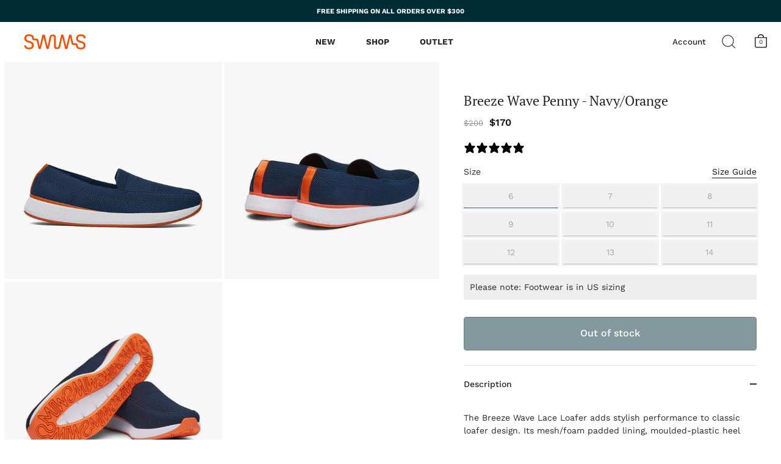

--- FILE ---
content_type: text/html; charset=utf-8
request_url: https://swimsonline.com.au/products/breeze-wave-penny-navy-orange
body_size: 24562
content:
<!doctype html>
<html class="no-js" lang="en">
<head>
  <!-- Showcase 6.0.0 -->

  <meta charset="utf-8" />
<meta name="viewport" content="width=device-width,initial-scale=1.0" />
<meta http-equiv="X-UA-Compatible" content="IE=edge">

<link rel="preconnect" href="https://cdn.shopify.com" crossorigin>
<link rel="preconnect" href="https://fonts.shopify.com" crossorigin>
<link rel="preconnect" href="https://monorail-edge.shopifysvc.com"><link rel="preload" as="font" href="//swimsonline.com.au/cdn/fonts/work_sans/worksans_n4.b7973b3d07d0ace13de1b1bea9c45759cdbe12cf.woff2" type="font/woff2" crossorigin><link rel="preload" as="font" href="//swimsonline.com.au/cdn/fonts/work_sans/worksans_n5.42fc03d7028ac0f31a2ddf10d4a2904a7483a1c4.woff2" type="font/woff2" crossorigin><link rel="preload" as="font" href="//swimsonline.com.au/cdn/fonts/work_sans/worksans_n4.b7973b3d07d0ace13de1b1bea9c45759cdbe12cf.woff2" type="font/woff2" crossorigin><link rel="preload" as="font" href="//swimsonline.com.au/cdn/fonts/work_sans/worksans_n4.b7973b3d07d0ace13de1b1bea9c45759cdbe12cf.woff2" type="font/woff2" crossorigin><link rel="preload" href="//swimsonline.com.au/cdn/shop/t/15/assets/vendor.min.js?v=36987075639955835061680154806" as="script">
<link rel="preload" href="//swimsonline.com.au/cdn/shop/t/15/assets/theme.js?v=80692726413235377711680154806" as="script"><link rel="canonical" href="https://swimsonline.com.au/products/breeze-wave-penny-navy-orange" /><link rel="icon" href="//swimsonline.com.au/cdn/shop/files/swims-favicon.png?crop=center&height=48&v=1636411066&width=48" type="image/png"><meta name="description" content="Open mesh upper for maximum breathability EVA midsole with air vents Slip-on A new standard for versatility, the Breeze Wave Penny Keeper Loafer marries elegance with support.">
<style>
    @font-face {
  font-family: "Work Sans";
  font-weight: 400;
  font-style: normal;
  font-display: swap;
  src: url("//swimsonline.com.au/cdn/fonts/work_sans/worksans_n4.b7973b3d07d0ace13de1b1bea9c45759cdbe12cf.woff2") format("woff2"),
       url("//swimsonline.com.au/cdn/fonts/work_sans/worksans_n4.cf5ceb1e6d373a9505e637c1aff0a71d0959556d.woff") format("woff");
}

    @font-face {
  font-family: "Work Sans";
  font-weight: 500;
  font-style: normal;
  font-display: swap;
  src: url("//swimsonline.com.au/cdn/fonts/work_sans/worksans_n5.42fc03d7028ac0f31a2ddf10d4a2904a7483a1c4.woff2") format("woff2"),
       url("//swimsonline.com.au/cdn/fonts/work_sans/worksans_n5.1f79bf93aa21696aa0428c88e39fb9f946295341.woff") format("woff");
}

    @font-face {
  font-family: "Work Sans";
  font-weight: 600;
  font-style: normal;
  font-display: swap;
  src: url("//swimsonline.com.au/cdn/fonts/work_sans/worksans_n6.75811c3bd5161ea6e3ceb2d48ca889388f9bd5fe.woff2") format("woff2"),
       url("//swimsonline.com.au/cdn/fonts/work_sans/worksans_n6.defcf26f28f3fa3df4555714d3f2e0f1217d7772.woff") format("woff");
}

    @font-face {
  font-family: "Work Sans";
  font-weight: 700;
  font-style: normal;
  font-display: swap;
  src: url("//swimsonline.com.au/cdn/fonts/work_sans/worksans_n7.e2cf5bd8f2c7e9d30c030f9ea8eafc69f5a92f7b.woff2") format("woff2"),
       url("//swimsonline.com.au/cdn/fonts/work_sans/worksans_n7.20f1c80359e7f7b4327b81543e1acb5c32cd03cd.woff") format("woff");
}

    @font-face {
  font-family: "Work Sans";
  font-weight: 400;
  font-style: italic;
  font-display: swap;
  src: url("//swimsonline.com.au/cdn/fonts/work_sans/worksans_i4.16ff51e3e71fc1d09ff97b9ff9ccacbeeb384ec4.woff2") format("woff2"),
       url("//swimsonline.com.au/cdn/fonts/work_sans/worksans_i4.ed4a1418cba5b7f04f79e4d5c8a5f1a6bd34f23b.woff") format("woff");
}

    @font-face {
  font-family: "Work Sans";
  font-weight: 700;
  font-style: italic;
  font-display: swap;
  src: url("//swimsonline.com.au/cdn/fonts/work_sans/worksans_i7.7cdba6320b03c03dcaa365743a4e0e729fe97e54.woff2") format("woff2"),
       url("//swimsonline.com.au/cdn/fonts/work_sans/worksans_i7.42a9f4016982495f4c0b0fb3dc64cf8f2d0c3eaa.woff") format("woff");
}

    @font-face {
  font-family: "Work Sans";
  font-weight: 400;
  font-style: normal;
  font-display: swap;
  src: url("//swimsonline.com.au/cdn/fonts/work_sans/worksans_n4.b7973b3d07d0ace13de1b1bea9c45759cdbe12cf.woff2") format("woff2"),
       url("//swimsonline.com.au/cdn/fonts/work_sans/worksans_n4.cf5ceb1e6d373a9505e637c1aff0a71d0959556d.woff") format("woff");
}

    @font-face {
  font-family: "Work Sans";
  font-weight: 500;
  font-style: normal;
  font-display: swap;
  src: url("//swimsonline.com.au/cdn/fonts/work_sans/worksans_n5.42fc03d7028ac0f31a2ddf10d4a2904a7483a1c4.woff2") format("woff2"),
       url("//swimsonline.com.au/cdn/fonts/work_sans/worksans_n5.1f79bf93aa21696aa0428c88e39fb9f946295341.woff") format("woff");
}

    @font-face {
  font-family: "Work Sans";
  font-weight: 400;
  font-style: normal;
  font-display: swap;
  src: url("//swimsonline.com.au/cdn/fonts/work_sans/worksans_n4.b7973b3d07d0ace13de1b1bea9c45759cdbe12cf.woff2") format("woff2"),
       url("//swimsonline.com.au/cdn/fonts/work_sans/worksans_n4.cf5ceb1e6d373a9505e637c1aff0a71d0959556d.woff") format("woff");
}

  </style>

  <meta name="theme-color" content="#002c36">

  <title>
    Breeze Wave Penny - Navy/Orange &ndash; Swims Australia
  </title>

  <meta property="og:site_name" content="Swims Australia">
<meta property="og:url" content="https://swimsonline.com.au/products/breeze-wave-penny-navy-orange">
<meta property="og:title" content="Breeze Wave Penny - Navy/Orange">
<meta property="og:type" content="product">
<meta property="og:description" content="Open mesh upper for maximum breathability EVA midsole with air vents Slip-on A new standard for versatility, the Breeze Wave Penny Keeper Loafer marries elegance with support."><meta property="og:image" content="http://swimsonline.com.au/cdn/shop/products/swims_navy-001_1200x1200.jpg?v=1637559212">
  <meta property="og:image:secure_url" content="https://swimsonline.com.au/cdn/shop/products/swims_navy-001_1200x1200.jpg?v=1637559212">
  <meta property="og:image:width" content="1024">
  <meta property="og:image:height" content="1024"><meta property="og:price:amount" content="170">
  <meta property="og:price:currency" content="AUD"><meta name="twitter:card" content="summary_large_image">
<meta name="twitter:title" content="Breeze Wave Penny - Navy/Orange">
<meta name="twitter:description" content="Open mesh upper for maximum breathability EVA midsole with air vents Slip-on A new standard for versatility, the Breeze Wave Penny Keeper Loafer marries elegance with support.">


  <style data-shopify>
    :root {
      --viewport-height: 100vh;
      --viewport-height-first-section: 100vh;
      --nav-height: 0;
    }
  </style>

  <link href="//swimsonline.com.au/cdn/shop/t/15/assets/styles.css?v=9232685904068687291766358938" rel="stylesheet" type="text/css" media="all" />

  <script>window.performance && window.performance.mark && window.performance.mark('shopify.content_for_header.start');</script><meta name="facebook-domain-verification" content="03so45ukjqpvw9pzqdiify4g6q40p5">
<meta name="google-site-verification" content="5gDWRh8Bl3gh9hfWXUMoR1Va8sleJoi4LElNvwsWUOQ">
<meta id="shopify-digital-wallet" name="shopify-digital-wallet" content="/17887667/digital_wallets/dialog">
<meta name="shopify-checkout-api-token" content="b02f0a31d7ba1747ec16175b1cbdd03a">
<meta id="in-context-paypal-metadata" data-shop-id="17887667" data-venmo-supported="false" data-environment="production" data-locale="en_US" data-paypal-v4="true" data-currency="AUD">
<link rel="alternate" type="application/json+oembed" href="https://swimsonline.com.au/products/breeze-wave-penny-navy-orange.oembed">
<script async="async" src="/checkouts/internal/preloads.js?locale=en-AU"></script>
<script id="shopify-features" type="application/json">{"accessToken":"b02f0a31d7ba1747ec16175b1cbdd03a","betas":["rich-media-storefront-analytics"],"domain":"swimsonline.com.au","predictiveSearch":true,"shopId":17887667,"locale":"en"}</script>
<script>var Shopify = Shopify || {};
Shopify.shop = "swims-australia.myshopify.com";
Shopify.locale = "en";
Shopify.currency = {"active":"AUD","rate":"1.0"};
Shopify.country = "AU";
Shopify.theme = {"name":"Updated copy of Swims 22 v2","id":133665128633,"schema_name":"Showcase","schema_version":"6.0.0","theme_store_id":677,"role":"main"};
Shopify.theme.handle = "null";
Shopify.theme.style = {"id":null,"handle":null};
Shopify.cdnHost = "swimsonline.com.au/cdn";
Shopify.routes = Shopify.routes || {};
Shopify.routes.root = "/";</script>
<script type="module">!function(o){(o.Shopify=o.Shopify||{}).modules=!0}(window);</script>
<script>!function(o){function n(){var o=[];function n(){o.push(Array.prototype.slice.apply(arguments))}return n.q=o,n}var t=o.Shopify=o.Shopify||{};t.loadFeatures=n(),t.autoloadFeatures=n()}(window);</script>
<script id="shop-js-analytics" type="application/json">{"pageType":"product"}</script>
<script defer="defer" async type="module" src="//swimsonline.com.au/cdn/shopifycloud/shop-js/modules/v2/client.init-shop-cart-sync_C5BV16lS.en.esm.js"></script>
<script defer="defer" async type="module" src="//swimsonline.com.au/cdn/shopifycloud/shop-js/modules/v2/chunk.common_CygWptCX.esm.js"></script>
<script type="module">
  await import("//swimsonline.com.au/cdn/shopifycloud/shop-js/modules/v2/client.init-shop-cart-sync_C5BV16lS.en.esm.js");
await import("//swimsonline.com.au/cdn/shopifycloud/shop-js/modules/v2/chunk.common_CygWptCX.esm.js");

  window.Shopify.SignInWithShop?.initShopCartSync?.({"fedCMEnabled":true,"windoidEnabled":true});

</script>
<script>(function() {
  var isLoaded = false;
  function asyncLoad() {
    if (isLoaded) return;
    isLoaded = true;
    var urls = ["https:\/\/instafeed.nfcube.com\/cdn\/123733d6ada7359365abf584abc797c5.js?shop=swims-australia.myshopify.com","https:\/\/static.klaviyo.com\/onsite\/js\/klaviyo.js?company_id=UPzf6G\u0026shop=swims-australia.myshopify.com"];
    for (var i = 0; i < urls.length; i++) {
      var s = document.createElement('script');
      s.type = 'text/javascript';
      s.async = true;
      s.src = urls[i];
      var x = document.getElementsByTagName('script')[0];
      x.parentNode.insertBefore(s, x);
    }
  };
  if(window.attachEvent) {
    window.attachEvent('onload', asyncLoad);
  } else {
    window.addEventListener('load', asyncLoad, false);
  }
})();</script>
<script id="__st">var __st={"a":17887667,"offset":39600,"reqid":"a0f54a7a-40a3-4049-8108-5213f0ae82b9-1768809914","pageurl":"swimsonline.com.au\/products\/breeze-wave-penny-navy-orange","u":"07906d01ec61","p":"product","rtyp":"product","rid":4722526486631};</script>
<script>window.ShopifyPaypalV4VisibilityTracking = true;</script>
<script id="captcha-bootstrap">!function(){'use strict';const t='contact',e='account',n='new_comment',o=[[t,t],['blogs',n],['comments',n],[t,'customer']],c=[[e,'customer_login'],[e,'guest_login'],[e,'recover_customer_password'],[e,'create_customer']],r=t=>t.map((([t,e])=>`form[action*='/${t}']:not([data-nocaptcha='true']) input[name='form_type'][value='${e}']`)).join(','),a=t=>()=>t?[...document.querySelectorAll(t)].map((t=>t.form)):[];function s(){const t=[...o],e=r(t);return a(e)}const i='password',u='form_key',d=['recaptcha-v3-token','g-recaptcha-response','h-captcha-response',i],f=()=>{try{return window.sessionStorage}catch{return}},m='__shopify_v',_=t=>t.elements[u];function p(t,e,n=!1){try{const o=window.sessionStorage,c=JSON.parse(o.getItem(e)),{data:r}=function(t){const{data:e,action:n}=t;return t[m]||n?{data:e,action:n}:{data:t,action:n}}(c);for(const[e,n]of Object.entries(r))t.elements[e]&&(t.elements[e].value=n);n&&o.removeItem(e)}catch(o){console.error('form repopulation failed',{error:o})}}const l='form_type',E='cptcha';function T(t){t.dataset[E]=!0}const w=window,h=w.document,L='Shopify',v='ce_forms',y='captcha';let A=!1;((t,e)=>{const n=(g='f06e6c50-85a8-45c8-87d0-21a2b65856fe',I='https://cdn.shopify.com/shopifycloud/storefront-forms-hcaptcha/ce_storefront_forms_captcha_hcaptcha.v1.5.2.iife.js',D={infoText:'Protected by hCaptcha',privacyText:'Privacy',termsText:'Terms'},(t,e,n)=>{const o=w[L][v],c=o.bindForm;if(c)return c(t,g,e,D).then(n);var r;o.q.push([[t,g,e,D],n]),r=I,A||(h.body.append(Object.assign(h.createElement('script'),{id:'captcha-provider',async:!0,src:r})),A=!0)});var g,I,D;w[L]=w[L]||{},w[L][v]=w[L][v]||{},w[L][v].q=[],w[L][y]=w[L][y]||{},w[L][y].protect=function(t,e){n(t,void 0,e),T(t)},Object.freeze(w[L][y]),function(t,e,n,w,h,L){const[v,y,A,g]=function(t,e,n){const i=e?o:[],u=t?c:[],d=[...i,...u],f=r(d),m=r(i),_=r(d.filter((([t,e])=>n.includes(e))));return[a(f),a(m),a(_),s()]}(w,h,L),I=t=>{const e=t.target;return e instanceof HTMLFormElement?e:e&&e.form},D=t=>v().includes(t);t.addEventListener('submit',(t=>{const e=I(t);if(!e)return;const n=D(e)&&!e.dataset.hcaptchaBound&&!e.dataset.recaptchaBound,o=_(e),c=g().includes(e)&&(!o||!o.value);(n||c)&&t.preventDefault(),c&&!n&&(function(t){try{if(!f())return;!function(t){const e=f();if(!e)return;const n=_(t);if(!n)return;const o=n.value;o&&e.removeItem(o)}(t);const e=Array.from(Array(32),(()=>Math.random().toString(36)[2])).join('');!function(t,e){_(t)||t.append(Object.assign(document.createElement('input'),{type:'hidden',name:u})),t.elements[u].value=e}(t,e),function(t,e){const n=f();if(!n)return;const o=[...t.querySelectorAll(`input[type='${i}']`)].map((({name:t})=>t)),c=[...d,...o],r={};for(const[a,s]of new FormData(t).entries())c.includes(a)||(r[a]=s);n.setItem(e,JSON.stringify({[m]:1,action:t.action,data:r}))}(t,e)}catch(e){console.error('failed to persist form',e)}}(e),e.submit())}));const S=(t,e)=>{t&&!t.dataset[E]&&(n(t,e.some((e=>e===t))),T(t))};for(const o of['focusin','change'])t.addEventListener(o,(t=>{const e=I(t);D(e)&&S(e,y())}));const B=e.get('form_key'),M=e.get(l),P=B&&M;t.addEventListener('DOMContentLoaded',(()=>{const t=y();if(P)for(const e of t)e.elements[l].value===M&&p(e,B);[...new Set([...A(),...v().filter((t=>'true'===t.dataset.shopifyCaptcha))])].forEach((e=>S(e,t)))}))}(h,new URLSearchParams(w.location.search),n,t,e,['guest_login'])})(!0,!0)}();</script>
<script integrity="sha256-4kQ18oKyAcykRKYeNunJcIwy7WH5gtpwJnB7kiuLZ1E=" data-source-attribution="shopify.loadfeatures" defer="defer" src="//swimsonline.com.au/cdn/shopifycloud/storefront/assets/storefront/load_feature-a0a9edcb.js" crossorigin="anonymous"></script>
<script data-source-attribution="shopify.dynamic_checkout.dynamic.init">var Shopify=Shopify||{};Shopify.PaymentButton=Shopify.PaymentButton||{isStorefrontPortableWallets:!0,init:function(){window.Shopify.PaymentButton.init=function(){};var t=document.createElement("script");t.src="https://swimsonline.com.au/cdn/shopifycloud/portable-wallets/latest/portable-wallets.en.js",t.type="module",document.head.appendChild(t)}};
</script>
<script data-source-attribution="shopify.dynamic_checkout.buyer_consent">
  function portableWalletsHideBuyerConsent(e){var t=document.getElementById("shopify-buyer-consent"),n=document.getElementById("shopify-subscription-policy-button");t&&n&&(t.classList.add("hidden"),t.setAttribute("aria-hidden","true"),n.removeEventListener("click",e))}function portableWalletsShowBuyerConsent(e){var t=document.getElementById("shopify-buyer-consent"),n=document.getElementById("shopify-subscription-policy-button");t&&n&&(t.classList.remove("hidden"),t.removeAttribute("aria-hidden"),n.addEventListener("click",e))}window.Shopify?.PaymentButton&&(window.Shopify.PaymentButton.hideBuyerConsent=portableWalletsHideBuyerConsent,window.Shopify.PaymentButton.showBuyerConsent=portableWalletsShowBuyerConsent);
</script>
<script data-source-attribution="shopify.dynamic_checkout.cart.bootstrap">document.addEventListener("DOMContentLoaded",(function(){function t(){return document.querySelector("shopify-accelerated-checkout-cart, shopify-accelerated-checkout")}if(t())Shopify.PaymentButton.init();else{new MutationObserver((function(e,n){t()&&(Shopify.PaymentButton.init(),n.disconnect())})).observe(document.body,{childList:!0,subtree:!0})}}));
</script>
<link id="shopify-accelerated-checkout-styles" rel="stylesheet" media="screen" href="https://swimsonline.com.au/cdn/shopifycloud/portable-wallets/latest/accelerated-checkout-backwards-compat.css" crossorigin="anonymous">
<style id="shopify-accelerated-checkout-cart">
        #shopify-buyer-consent {
  margin-top: 1em;
  display: inline-block;
  width: 100%;
}

#shopify-buyer-consent.hidden {
  display: none;
}

#shopify-subscription-policy-button {
  background: none;
  border: none;
  padding: 0;
  text-decoration: underline;
  font-size: inherit;
  cursor: pointer;
}

#shopify-subscription-policy-button::before {
  box-shadow: none;
}

      </style>

<script>window.performance && window.performance.mark && window.performance.mark('shopify.content_for_header.end');</script>

  <script>
    document.documentElement.className = document.documentElement.className.replace('no-js', 'js');
    window.theme = window.theme || {};
    
      theme.money_format_with_code_preference = "${{amount_no_decimals}}";
    
    theme.money_format = "${{amount_no_decimals}}";
    theme.money_container = '.theme-money';
    theme.strings = {
      previous: "Previous",
      next: "Next",
      close: "Close",
      addressError: "Error looking up that address",
      addressNoResults: "No results for that address",
      addressQueryLimit: "You have exceeded the Google API usage limit. Consider upgrading to a \u003ca href=\"https:\/\/developers.google.com\/maps\/premium\/usage-limits\"\u003ePremium Plan\u003c\/a\u003e.",
      authError: "There was a problem authenticating your Google Maps API Key.",
      back: "Back",
      cartConfirmation: "You must agree to the terms and conditions before continuing.",
      loadMore: "Load more",
      infiniteScrollNoMore: "No more results",
      priceNonExistent: "Unavailable",
      buttonDefault: "Add to Bag",
      buttonPreorder: "Pre-order",
      buttonNoStock: "Out of stock",
      buttonNoVariant: "Unavailable",
      variantNoStock: "Sold out",
      unitPriceSeparator: " \/ ",
      colorBoxPrevious: "Previous",
      colorBoxNext: "Next",
      colorBoxClose: "Close",
      navigateHome: "Home",
      productAddingToCart: "Adding",
      productAddedToCart: "Added to cart",
      popupWasAdded: "was added to your cart",
      popupCheckout: "Checkout",
      popupContinueShopping: "Continue shopping",
      onlyXLeft: "Only [[ quantity ]] left!",
      priceSoldOut: "Sold Out",
      inventoryLowStock: "Low stock",
      inventoryInStock: "In stock",
      loading: "Loading...",
      viewCart: "View cart",
      page: "Page {{ page }}",
      imageSlider: "Image slider",
      clearAll: "Clear all"
    };
    theme.routes = {
      root_url: '/',
      cart_url: '/cart',
      cart_add_url: '/cart/add',
      checkout: '/checkout'
    };
    theme.settings = {
      animationEnabledDesktop: false,
      animationEnabledMobile: false
    };

    theme.checkViewportFillers = function(){
      var toggleState = false;
      var elPageContent = document.getElementById('page-content');
      if(elPageContent) {
        var elOverlapSection = elPageContent.querySelector('.header-overlap-section');
        if (elOverlapSection) {
          var padding = parseInt(getComputedStyle(elPageContent).getPropertyValue('padding-top'));
          toggleState = ((Math.round(elOverlapSection.offsetTop) - padding) === 0);
        }
      }
      if(toggleState) {
        document.getElementsByTagName('body')[0].classList.add('header-section-overlap');
      } else {
        document.getElementsByTagName('body')[0].classList.remove('header-section-overlap');
      }
    };

    theme.assessAltLogo = function(){
      var elsOverlappers = document.querySelectorAll('.needs-alt-logo');
      var useAltLogo = false;
      if(elsOverlappers.length) {
        var elSiteControl = document.querySelector('#site-control');
        var elSiteControlInner = document.querySelector('#site-control .site-control__inner');
        var headerMid = elSiteControlInner.offsetTop + elSiteControl.offsetTop + elSiteControlInner.offsetHeight / 2;
        Array.prototype.forEach.call(elsOverlappers, function(el, i){
          var thisTop = el.getBoundingClientRect().top;
          var thisBottom = thisTop + el.offsetHeight;
          if(headerMid > thisTop && headerMid < thisBottom) {
            useAltLogo = true;
            return false;
          }
        });
      }
      if(useAltLogo) {
        document.getElementsByTagName('body')[0].classList.add('use-alt-logo');
      } else {
        document.getElementsByTagName('body')[0].classList.remove('use-alt-logo');
      }
    };
  </script>
<!-- BEGIN app block: shopify://apps/klaviyo-email-marketing-sms/blocks/klaviyo-onsite-embed/2632fe16-c075-4321-a88b-50b567f42507 -->












  <script async src="https://static.klaviyo.com/onsite/js/UPzf6G/klaviyo.js?company_id=UPzf6G"></script>
  <script>!function(){if(!window.klaviyo){window._klOnsite=window._klOnsite||[];try{window.klaviyo=new Proxy({},{get:function(n,i){return"push"===i?function(){var n;(n=window._klOnsite).push.apply(n,arguments)}:function(){for(var n=arguments.length,o=new Array(n),w=0;w<n;w++)o[w]=arguments[w];var t="function"==typeof o[o.length-1]?o.pop():void 0,e=new Promise((function(n){window._klOnsite.push([i].concat(o,[function(i){t&&t(i),n(i)}]))}));return e}}})}catch(n){window.klaviyo=window.klaviyo||[],window.klaviyo.push=function(){var n;(n=window._klOnsite).push.apply(n,arguments)}}}}();</script>

  
    <script id="viewed_product">
      if (item == null) {
        var _learnq = _learnq || [];

        var MetafieldReviews = null
        var MetafieldYotpoRating = null
        var MetafieldYotpoCount = null
        var MetafieldLooxRating = null
        var MetafieldLooxCount = null
        var okendoProduct = null
        var okendoProductReviewCount = null
        var okendoProductReviewAverageValue = null
        try {
          // The following fields are used for Customer Hub recently viewed in order to add reviews.
          // This information is not part of __kla_viewed. Instead, it is part of __kla_viewed_reviewed_items
          MetafieldReviews = {};
          MetafieldYotpoRating = null
          MetafieldYotpoCount = null
          MetafieldLooxRating = null
          MetafieldLooxCount = null

          okendoProduct = null
          // If the okendo metafield is not legacy, it will error, which then requires the new json formatted data
          if (okendoProduct && 'error' in okendoProduct) {
            okendoProduct = null
          }
          okendoProductReviewCount = okendoProduct ? okendoProduct.reviewCount : null
          okendoProductReviewAverageValue = okendoProduct ? okendoProduct.reviewAverageValue : null
        } catch (error) {
          console.error('Error in Klaviyo onsite reviews tracking:', error);
        }

        var item = {
          Name: "Breeze Wave Penny - Navy\/Orange",
          ProductID: 4722526486631,
          Categories: ["Black Friday 2023","SWIMS Outlet"],
          ImageURL: "https://swimsonline.com.au/cdn/shop/products/swims_navy-001_grande.jpg?v=1637559212",
          URL: "https://swimsonline.com.au/products/breeze-wave-penny-navy-orange",
          Brand: "Take 20% Off",
          Price: "$170",
          Value: "170",
          CompareAtPrice: "$200"
        };
        _learnq.push(['track', 'Viewed Product', item]);
        _learnq.push(['trackViewedItem', {
          Title: item.Name,
          ItemId: item.ProductID,
          Categories: item.Categories,
          ImageUrl: item.ImageURL,
          Url: item.URL,
          Metadata: {
            Brand: item.Brand,
            Price: item.Price,
            Value: item.Value,
            CompareAtPrice: item.CompareAtPrice
          },
          metafields:{
            reviews: MetafieldReviews,
            yotpo:{
              rating: MetafieldYotpoRating,
              count: MetafieldYotpoCount,
            },
            loox:{
              rating: MetafieldLooxRating,
              count: MetafieldLooxCount,
            },
            okendo: {
              rating: okendoProductReviewAverageValue,
              count: okendoProductReviewCount,
            }
          }
        }]);
      }
    </script>
  




  <script>
    window.klaviyoReviewsProductDesignMode = false
  </script>







<!-- END app block --><link href="https://monorail-edge.shopifysvc.com" rel="dns-prefetch">
<script>(function(){if ("sendBeacon" in navigator && "performance" in window) {try {var session_token_from_headers = performance.getEntriesByType('navigation')[0].serverTiming.find(x => x.name == '_s').description;} catch {var session_token_from_headers = undefined;}var session_cookie_matches = document.cookie.match(/_shopify_s=([^;]*)/);var session_token_from_cookie = session_cookie_matches && session_cookie_matches.length === 2 ? session_cookie_matches[1] : "";var session_token = session_token_from_headers || session_token_from_cookie || "";function handle_abandonment_event(e) {var entries = performance.getEntries().filter(function(entry) {return /monorail-edge.shopifysvc.com/.test(entry.name);});if (!window.abandonment_tracked && entries.length === 0) {window.abandonment_tracked = true;var currentMs = Date.now();var navigation_start = performance.timing.navigationStart;var payload = {shop_id: 17887667,url: window.location.href,navigation_start,duration: currentMs - navigation_start,session_token,page_type: "product"};window.navigator.sendBeacon("https://monorail-edge.shopifysvc.com/v1/produce", JSON.stringify({schema_id: "online_store_buyer_site_abandonment/1.1",payload: payload,metadata: {event_created_at_ms: currentMs,event_sent_at_ms: currentMs}}));}}window.addEventListener('pagehide', handle_abandonment_event);}}());</script>
<script id="web-pixels-manager-setup">(function e(e,d,r,n,o){if(void 0===o&&(o={}),!Boolean(null===(a=null===(i=window.Shopify)||void 0===i?void 0:i.analytics)||void 0===a?void 0:a.replayQueue)){var i,a;window.Shopify=window.Shopify||{};var t=window.Shopify;t.analytics=t.analytics||{};var s=t.analytics;s.replayQueue=[],s.publish=function(e,d,r){return s.replayQueue.push([e,d,r]),!0};try{self.performance.mark("wpm:start")}catch(e){}var l=function(){var e={modern:/Edge?\/(1{2}[4-9]|1[2-9]\d|[2-9]\d{2}|\d{4,})\.\d+(\.\d+|)|Firefox\/(1{2}[4-9]|1[2-9]\d|[2-9]\d{2}|\d{4,})\.\d+(\.\d+|)|Chrom(ium|e)\/(9{2}|\d{3,})\.\d+(\.\d+|)|(Maci|X1{2}).+ Version\/(15\.\d+|(1[6-9]|[2-9]\d|\d{3,})\.\d+)([,.]\d+|)( \(\w+\)|)( Mobile\/\w+|) Safari\/|Chrome.+OPR\/(9{2}|\d{3,})\.\d+\.\d+|(CPU[ +]OS|iPhone[ +]OS|CPU[ +]iPhone|CPU IPhone OS|CPU iPad OS)[ +]+(15[._]\d+|(1[6-9]|[2-9]\d|\d{3,})[._]\d+)([._]\d+|)|Android:?[ /-](13[3-9]|1[4-9]\d|[2-9]\d{2}|\d{4,})(\.\d+|)(\.\d+|)|Android.+Firefox\/(13[5-9]|1[4-9]\d|[2-9]\d{2}|\d{4,})\.\d+(\.\d+|)|Android.+Chrom(ium|e)\/(13[3-9]|1[4-9]\d|[2-9]\d{2}|\d{4,})\.\d+(\.\d+|)|SamsungBrowser\/([2-9]\d|\d{3,})\.\d+/,legacy:/Edge?\/(1[6-9]|[2-9]\d|\d{3,})\.\d+(\.\d+|)|Firefox\/(5[4-9]|[6-9]\d|\d{3,})\.\d+(\.\d+|)|Chrom(ium|e)\/(5[1-9]|[6-9]\d|\d{3,})\.\d+(\.\d+|)([\d.]+$|.*Safari\/(?![\d.]+ Edge\/[\d.]+$))|(Maci|X1{2}).+ Version\/(10\.\d+|(1[1-9]|[2-9]\d|\d{3,})\.\d+)([,.]\d+|)( \(\w+\)|)( Mobile\/\w+|) Safari\/|Chrome.+OPR\/(3[89]|[4-9]\d|\d{3,})\.\d+\.\d+|(CPU[ +]OS|iPhone[ +]OS|CPU[ +]iPhone|CPU IPhone OS|CPU iPad OS)[ +]+(10[._]\d+|(1[1-9]|[2-9]\d|\d{3,})[._]\d+)([._]\d+|)|Android:?[ /-](13[3-9]|1[4-9]\d|[2-9]\d{2}|\d{4,})(\.\d+|)(\.\d+|)|Mobile Safari.+OPR\/([89]\d|\d{3,})\.\d+\.\d+|Android.+Firefox\/(13[5-9]|1[4-9]\d|[2-9]\d{2}|\d{4,})\.\d+(\.\d+|)|Android.+Chrom(ium|e)\/(13[3-9]|1[4-9]\d|[2-9]\d{2}|\d{4,})\.\d+(\.\d+|)|Android.+(UC? ?Browser|UCWEB|U3)[ /]?(15\.([5-9]|\d{2,})|(1[6-9]|[2-9]\d|\d{3,})\.\d+)\.\d+|SamsungBrowser\/(5\.\d+|([6-9]|\d{2,})\.\d+)|Android.+MQ{2}Browser\/(14(\.(9|\d{2,})|)|(1[5-9]|[2-9]\d|\d{3,})(\.\d+|))(\.\d+|)|K[Aa][Ii]OS\/(3\.\d+|([4-9]|\d{2,})\.\d+)(\.\d+|)/},d=e.modern,r=e.legacy,n=navigator.userAgent;return n.match(d)?"modern":n.match(r)?"legacy":"unknown"}(),u="modern"===l?"modern":"legacy",c=(null!=n?n:{modern:"",legacy:""})[u],f=function(e){return[e.baseUrl,"/wpm","/b",e.hashVersion,"modern"===e.buildTarget?"m":"l",".js"].join("")}({baseUrl:d,hashVersion:r,buildTarget:u}),m=function(e){var d=e.version,r=e.bundleTarget,n=e.surface,o=e.pageUrl,i=e.monorailEndpoint;return{emit:function(e){var a=e.status,t=e.errorMsg,s=(new Date).getTime(),l=JSON.stringify({metadata:{event_sent_at_ms:s},events:[{schema_id:"web_pixels_manager_load/3.1",payload:{version:d,bundle_target:r,page_url:o,status:a,surface:n,error_msg:t},metadata:{event_created_at_ms:s}}]});if(!i)return console&&console.warn&&console.warn("[Web Pixels Manager] No Monorail endpoint provided, skipping logging."),!1;try{return self.navigator.sendBeacon.bind(self.navigator)(i,l)}catch(e){}var u=new XMLHttpRequest;try{return u.open("POST",i,!0),u.setRequestHeader("Content-Type","text/plain"),u.send(l),!0}catch(e){return console&&console.warn&&console.warn("[Web Pixels Manager] Got an unhandled error while logging to Monorail."),!1}}}}({version:r,bundleTarget:l,surface:e.surface,pageUrl:self.location.href,monorailEndpoint:e.monorailEndpoint});try{o.browserTarget=l,function(e){var d=e.src,r=e.async,n=void 0===r||r,o=e.onload,i=e.onerror,a=e.sri,t=e.scriptDataAttributes,s=void 0===t?{}:t,l=document.createElement("script"),u=document.querySelector("head"),c=document.querySelector("body");if(l.async=n,l.src=d,a&&(l.integrity=a,l.crossOrigin="anonymous"),s)for(var f in s)if(Object.prototype.hasOwnProperty.call(s,f))try{l.dataset[f]=s[f]}catch(e){}if(o&&l.addEventListener("load",o),i&&l.addEventListener("error",i),u)u.appendChild(l);else{if(!c)throw new Error("Did not find a head or body element to append the script");c.appendChild(l)}}({src:f,async:!0,onload:function(){if(!function(){var e,d;return Boolean(null===(d=null===(e=window.Shopify)||void 0===e?void 0:e.analytics)||void 0===d?void 0:d.initialized)}()){var d=window.webPixelsManager.init(e)||void 0;if(d){var r=window.Shopify.analytics;r.replayQueue.forEach((function(e){var r=e[0],n=e[1],o=e[2];d.publishCustomEvent(r,n,o)})),r.replayQueue=[],r.publish=d.publishCustomEvent,r.visitor=d.visitor,r.initialized=!0}}},onerror:function(){return m.emit({status:"failed",errorMsg:"".concat(f," has failed to load")})},sri:function(e){var d=/^sha384-[A-Za-z0-9+/=]+$/;return"string"==typeof e&&d.test(e)}(c)?c:"",scriptDataAttributes:o}),m.emit({status:"loading"})}catch(e){m.emit({status:"failed",errorMsg:(null==e?void 0:e.message)||"Unknown error"})}}})({shopId: 17887667,storefrontBaseUrl: "https://swimsonline.com.au",extensionsBaseUrl: "https://extensions.shopifycdn.com/cdn/shopifycloud/web-pixels-manager",monorailEndpoint: "https://monorail-edge.shopifysvc.com/unstable/produce_batch",surface: "storefront-renderer",enabledBetaFlags: ["2dca8a86"],webPixelsConfigList: [{"id":"1828126905","configuration":"{\"accountID\":\"UPzf6G\",\"webPixelConfig\":\"eyJlbmFibGVBZGRlZFRvQ2FydEV2ZW50cyI6IHRydWV9\"}","eventPayloadVersion":"v1","runtimeContext":"STRICT","scriptVersion":"524f6c1ee37bacdca7657a665bdca589","type":"APP","apiClientId":123074,"privacyPurposes":["ANALYTICS","MARKETING"],"dataSharingAdjustments":{"protectedCustomerApprovalScopes":["read_customer_address","read_customer_email","read_customer_name","read_customer_personal_data","read_customer_phone"]}},{"id":"478380217","configuration":"{\"config\":\"{\\\"pixel_id\\\":\\\"GT-MRQMPHR\\\",\\\"target_country\\\":\\\"AU\\\",\\\"gtag_events\\\":[{\\\"type\\\":\\\"purchase\\\",\\\"action_label\\\":\\\"MC-QNNJBCYTML\\\"},{\\\"type\\\":\\\"page_view\\\",\\\"action_label\\\":\\\"MC-QNNJBCYTML\\\"},{\\\"type\\\":\\\"view_item\\\",\\\"action_label\\\":\\\"MC-QNNJBCYTML\\\"}],\\\"enable_monitoring_mode\\\":false}\"}","eventPayloadVersion":"v1","runtimeContext":"OPEN","scriptVersion":"b2a88bafab3e21179ed38636efcd8a93","type":"APP","apiClientId":1780363,"privacyPurposes":[],"dataSharingAdjustments":{"protectedCustomerApprovalScopes":["read_customer_address","read_customer_email","read_customer_name","read_customer_personal_data","read_customer_phone"]}},{"id":"208437433","configuration":"{\"pixel_id\":\"971524720075736\",\"pixel_type\":\"facebook_pixel\",\"metaapp_system_user_token\":\"-\"}","eventPayloadVersion":"v1","runtimeContext":"OPEN","scriptVersion":"ca16bc87fe92b6042fbaa3acc2fbdaa6","type":"APP","apiClientId":2329312,"privacyPurposes":["ANALYTICS","MARKETING","SALE_OF_DATA"],"dataSharingAdjustments":{"protectedCustomerApprovalScopes":["read_customer_address","read_customer_email","read_customer_name","read_customer_personal_data","read_customer_phone"]}},{"id":"63668409","configuration":"{\"tagID\":\"2612514625962\"}","eventPayloadVersion":"v1","runtimeContext":"STRICT","scriptVersion":"18031546ee651571ed29edbe71a3550b","type":"APP","apiClientId":3009811,"privacyPurposes":["ANALYTICS","MARKETING","SALE_OF_DATA"],"dataSharingAdjustments":{"protectedCustomerApprovalScopes":["read_customer_address","read_customer_email","read_customer_name","read_customer_personal_data","read_customer_phone"]}},{"id":"89751737","eventPayloadVersion":"v1","runtimeContext":"LAX","scriptVersion":"1","type":"CUSTOM","privacyPurposes":["ANALYTICS"],"name":"Google Analytics tag (migrated)"},{"id":"shopify-app-pixel","configuration":"{}","eventPayloadVersion":"v1","runtimeContext":"STRICT","scriptVersion":"0450","apiClientId":"shopify-pixel","type":"APP","privacyPurposes":["ANALYTICS","MARKETING"]},{"id":"shopify-custom-pixel","eventPayloadVersion":"v1","runtimeContext":"LAX","scriptVersion":"0450","apiClientId":"shopify-pixel","type":"CUSTOM","privacyPurposes":["ANALYTICS","MARKETING"]}],isMerchantRequest: false,initData: {"shop":{"name":"Swims Australia","paymentSettings":{"currencyCode":"AUD"},"myshopifyDomain":"swims-australia.myshopify.com","countryCode":"AU","storefrontUrl":"https:\/\/swimsonline.com.au"},"customer":null,"cart":null,"checkout":null,"productVariants":[{"price":{"amount":169.95,"currencyCode":"AUD"},"product":{"title":"Breeze Wave Penny - Navy\/Orange","vendor":"Take 20% Off","id":"4722526486631","untranslatedTitle":"Breeze Wave Penny - Navy\/Orange","url":"\/products\/breeze-wave-penny-navy-orange","type":"LOAFER"},"id":"32888424661095","image":{"src":"\/\/swimsonline.com.au\/cdn\/shop\/products\/swims_navy-001.jpg?v=1637559212"},"sku":"21306","title":"NAVY\/ORANGE \/ 6","untranslatedTitle":"NAVY\/ORANGE \/ 6"},{"price":{"amount":169.95,"currencyCode":"AUD"},"product":{"title":"Breeze Wave Penny - Navy\/Orange","vendor":"Take 20% Off","id":"4722526486631","untranslatedTitle":"Breeze Wave Penny - Navy\/Orange","url":"\/products\/breeze-wave-penny-navy-orange","type":"LOAFER"},"id":"32888424693863","image":{"src":"\/\/swimsonline.com.au\/cdn\/shop\/products\/swims_navy-001.jpg?v=1637559212"},"sku":"21306","title":"NAVY\/ORANGE \/ 7","untranslatedTitle":"NAVY\/ORANGE \/ 7"},{"price":{"amount":169.95,"currencyCode":"AUD"},"product":{"title":"Breeze Wave Penny - Navy\/Orange","vendor":"Take 20% Off","id":"4722526486631","untranslatedTitle":"Breeze Wave Penny - Navy\/Orange","url":"\/products\/breeze-wave-penny-navy-orange","type":"LOAFER"},"id":"32888424890471","image":{"src":"\/\/swimsonline.com.au\/cdn\/shop\/products\/swims_navy-001.jpg?v=1637559212"},"sku":"21306","title":"NAVY\/ORANGE \/ 8","untranslatedTitle":"NAVY\/ORANGE \/ 8"},{"price":{"amount":169.95,"currencyCode":"AUD"},"product":{"title":"Breeze Wave Penny - Navy\/Orange","vendor":"Take 20% Off","id":"4722526486631","untranslatedTitle":"Breeze Wave Penny - Navy\/Orange","url":"\/products\/breeze-wave-penny-navy-orange","type":"LOAFER"},"id":"32888424628327","image":{"src":"\/\/swimsonline.com.au\/cdn\/shop\/products\/swims_navy-001.jpg?v=1637559212"},"sku":"21306","title":"NAVY\/ORANGE \/ 9","untranslatedTitle":"NAVY\/ORANGE \/ 9"},{"price":{"amount":169.95,"currencyCode":"AUD"},"product":{"title":"Breeze Wave Penny - Navy\/Orange","vendor":"Take 20% Off","id":"4722526486631","untranslatedTitle":"Breeze Wave Penny - Navy\/Orange","url":"\/products\/breeze-wave-penny-navy-orange","type":"LOAFER"},"id":"32888424824935","image":{"src":"\/\/swimsonline.com.au\/cdn\/shop\/products\/swims_navy-001.jpg?v=1637559212"},"sku":"21306","title":"NAVY\/ORANGE \/ 10","untranslatedTitle":"NAVY\/ORANGE \/ 10"},{"price":{"amount":169.95,"currencyCode":"AUD"},"product":{"title":"Breeze Wave Penny - Navy\/Orange","vendor":"Take 20% Off","id":"4722526486631","untranslatedTitle":"Breeze Wave Penny - Navy\/Orange","url":"\/products\/breeze-wave-penny-navy-orange","type":"LOAFER"},"id":"32888424792167","image":{"src":"\/\/swimsonline.com.au\/cdn\/shop\/products\/swims_navy-001.jpg?v=1637559212"},"sku":"21306","title":"NAVY\/ORANGE \/ 11","untranslatedTitle":"NAVY\/ORANGE \/ 11"},{"price":{"amount":169.95,"currencyCode":"AUD"},"product":{"title":"Breeze Wave Penny - Navy\/Orange","vendor":"Take 20% Off","id":"4722526486631","untranslatedTitle":"Breeze Wave Penny - Navy\/Orange","url":"\/products\/breeze-wave-penny-navy-orange","type":"LOAFER"},"id":"32888424857703","image":{"src":"\/\/swimsonline.com.au\/cdn\/shop\/products\/swims_navy-001.jpg?v=1637559212"},"sku":"21306","title":"NAVY\/ORANGE \/ 12","untranslatedTitle":"NAVY\/ORANGE \/ 12"},{"price":{"amount":169.95,"currencyCode":"AUD"},"product":{"title":"Breeze Wave Penny - Navy\/Orange","vendor":"Take 20% Off","id":"4722526486631","untranslatedTitle":"Breeze Wave Penny - Navy\/Orange","url":"\/products\/breeze-wave-penny-navy-orange","type":"LOAFER"},"id":"32888424726631","image":{"src":"\/\/swimsonline.com.au\/cdn\/shop\/products\/swims_navy-001.jpg?v=1637559212"},"sku":"21306","title":"NAVY\/ORANGE \/ 13","untranslatedTitle":"NAVY\/ORANGE \/ 13"},{"price":{"amount":169.95,"currencyCode":"AUD"},"product":{"title":"Breeze Wave Penny - Navy\/Orange","vendor":"Take 20% Off","id":"4722526486631","untranslatedTitle":"Breeze Wave Penny - Navy\/Orange","url":"\/products\/breeze-wave-penny-navy-orange","type":"LOAFER"},"id":"32888424759399","image":{"src":"\/\/swimsonline.com.au\/cdn\/shop\/products\/swims_navy-001.jpg?v=1637559212"},"sku":"21306","title":"NAVY\/ORANGE \/ 14","untranslatedTitle":"NAVY\/ORANGE \/ 14"}],"purchasingCompany":null},},"https://swimsonline.com.au/cdn","fcfee988w5aeb613cpc8e4bc33m6693e112",{"modern":"","legacy":""},{"shopId":"17887667","storefrontBaseUrl":"https:\/\/swimsonline.com.au","extensionBaseUrl":"https:\/\/extensions.shopifycdn.com\/cdn\/shopifycloud\/web-pixels-manager","surface":"storefront-renderer","enabledBetaFlags":"[\"2dca8a86\"]","isMerchantRequest":"false","hashVersion":"fcfee988w5aeb613cpc8e4bc33m6693e112","publish":"custom","events":"[[\"page_viewed\",{}],[\"product_viewed\",{\"productVariant\":{\"price\":{\"amount\":169.95,\"currencyCode\":\"AUD\"},\"product\":{\"title\":\"Breeze Wave Penny - Navy\/Orange\",\"vendor\":\"Take 20% Off\",\"id\":\"4722526486631\",\"untranslatedTitle\":\"Breeze Wave Penny - Navy\/Orange\",\"url\":\"\/products\/breeze-wave-penny-navy-orange\",\"type\":\"LOAFER\"},\"id\":\"32888424661095\",\"image\":{\"src\":\"\/\/swimsonline.com.au\/cdn\/shop\/products\/swims_navy-001.jpg?v=1637559212\"},\"sku\":\"21306\",\"title\":\"NAVY\/ORANGE \/ 6\",\"untranslatedTitle\":\"NAVY\/ORANGE \/ 6\"}}]]"});</script><script>
  window.ShopifyAnalytics = window.ShopifyAnalytics || {};
  window.ShopifyAnalytics.meta = window.ShopifyAnalytics.meta || {};
  window.ShopifyAnalytics.meta.currency = 'AUD';
  var meta = {"product":{"id":4722526486631,"gid":"gid:\/\/shopify\/Product\/4722526486631","vendor":"Take 20% Off","type":"LOAFER","handle":"breeze-wave-penny-navy-orange","variants":[{"id":32888424661095,"price":16995,"name":"Breeze Wave Penny - Navy\/Orange - NAVY\/ORANGE \/ 6","public_title":"NAVY\/ORANGE \/ 6","sku":"21306"},{"id":32888424693863,"price":16995,"name":"Breeze Wave Penny - Navy\/Orange - NAVY\/ORANGE \/ 7","public_title":"NAVY\/ORANGE \/ 7","sku":"21306"},{"id":32888424890471,"price":16995,"name":"Breeze Wave Penny - Navy\/Orange - NAVY\/ORANGE \/ 8","public_title":"NAVY\/ORANGE \/ 8","sku":"21306"},{"id":32888424628327,"price":16995,"name":"Breeze Wave Penny - Navy\/Orange - NAVY\/ORANGE \/ 9","public_title":"NAVY\/ORANGE \/ 9","sku":"21306"},{"id":32888424824935,"price":16995,"name":"Breeze Wave Penny - Navy\/Orange - NAVY\/ORANGE \/ 10","public_title":"NAVY\/ORANGE \/ 10","sku":"21306"},{"id":32888424792167,"price":16995,"name":"Breeze Wave Penny - Navy\/Orange - NAVY\/ORANGE \/ 11","public_title":"NAVY\/ORANGE \/ 11","sku":"21306"},{"id":32888424857703,"price":16995,"name":"Breeze Wave Penny - Navy\/Orange - NAVY\/ORANGE \/ 12","public_title":"NAVY\/ORANGE \/ 12","sku":"21306"},{"id":32888424726631,"price":16995,"name":"Breeze Wave Penny - Navy\/Orange - NAVY\/ORANGE \/ 13","public_title":"NAVY\/ORANGE \/ 13","sku":"21306"},{"id":32888424759399,"price":16995,"name":"Breeze Wave Penny - Navy\/Orange - NAVY\/ORANGE \/ 14","public_title":"NAVY\/ORANGE \/ 14","sku":"21306"}],"remote":false},"page":{"pageType":"product","resourceType":"product","resourceId":4722526486631,"requestId":"a0f54a7a-40a3-4049-8108-5213f0ae82b9-1768809914"}};
  for (var attr in meta) {
    window.ShopifyAnalytics.meta[attr] = meta[attr];
  }
</script>
<script class="analytics">
  (function () {
    var customDocumentWrite = function(content) {
      var jquery = null;

      if (window.jQuery) {
        jquery = window.jQuery;
      } else if (window.Checkout && window.Checkout.$) {
        jquery = window.Checkout.$;
      }

      if (jquery) {
        jquery('body').append(content);
      }
    };

    var hasLoggedConversion = function(token) {
      if (token) {
        return document.cookie.indexOf('loggedConversion=' + token) !== -1;
      }
      return false;
    }

    var setCookieIfConversion = function(token) {
      if (token) {
        var twoMonthsFromNow = new Date(Date.now());
        twoMonthsFromNow.setMonth(twoMonthsFromNow.getMonth() + 2);

        document.cookie = 'loggedConversion=' + token + '; expires=' + twoMonthsFromNow;
      }
    }

    var trekkie = window.ShopifyAnalytics.lib = window.trekkie = window.trekkie || [];
    if (trekkie.integrations) {
      return;
    }
    trekkie.methods = [
      'identify',
      'page',
      'ready',
      'track',
      'trackForm',
      'trackLink'
    ];
    trekkie.factory = function(method) {
      return function() {
        var args = Array.prototype.slice.call(arguments);
        args.unshift(method);
        trekkie.push(args);
        return trekkie;
      };
    };
    for (var i = 0; i < trekkie.methods.length; i++) {
      var key = trekkie.methods[i];
      trekkie[key] = trekkie.factory(key);
    }
    trekkie.load = function(config) {
      trekkie.config = config || {};
      trekkie.config.initialDocumentCookie = document.cookie;
      var first = document.getElementsByTagName('script')[0];
      var script = document.createElement('script');
      script.type = 'text/javascript';
      script.onerror = function(e) {
        var scriptFallback = document.createElement('script');
        scriptFallback.type = 'text/javascript';
        scriptFallback.onerror = function(error) {
                var Monorail = {
      produce: function produce(monorailDomain, schemaId, payload) {
        var currentMs = new Date().getTime();
        var event = {
          schema_id: schemaId,
          payload: payload,
          metadata: {
            event_created_at_ms: currentMs,
            event_sent_at_ms: currentMs
          }
        };
        return Monorail.sendRequest("https://" + monorailDomain + "/v1/produce", JSON.stringify(event));
      },
      sendRequest: function sendRequest(endpointUrl, payload) {
        // Try the sendBeacon API
        if (window && window.navigator && typeof window.navigator.sendBeacon === 'function' && typeof window.Blob === 'function' && !Monorail.isIos12()) {
          var blobData = new window.Blob([payload], {
            type: 'text/plain'
          });

          if (window.navigator.sendBeacon(endpointUrl, blobData)) {
            return true;
          } // sendBeacon was not successful

        } // XHR beacon

        var xhr = new XMLHttpRequest();

        try {
          xhr.open('POST', endpointUrl);
          xhr.setRequestHeader('Content-Type', 'text/plain');
          xhr.send(payload);
        } catch (e) {
          console.log(e);
        }

        return false;
      },
      isIos12: function isIos12() {
        return window.navigator.userAgent.lastIndexOf('iPhone; CPU iPhone OS 12_') !== -1 || window.navigator.userAgent.lastIndexOf('iPad; CPU OS 12_') !== -1;
      }
    };
    Monorail.produce('monorail-edge.shopifysvc.com',
      'trekkie_storefront_load_errors/1.1',
      {shop_id: 17887667,
      theme_id: 133665128633,
      app_name: "storefront",
      context_url: window.location.href,
      source_url: "//swimsonline.com.au/cdn/s/trekkie.storefront.cd680fe47e6c39ca5d5df5f0a32d569bc48c0f27.min.js"});

        };
        scriptFallback.async = true;
        scriptFallback.src = '//swimsonline.com.au/cdn/s/trekkie.storefront.cd680fe47e6c39ca5d5df5f0a32d569bc48c0f27.min.js';
        first.parentNode.insertBefore(scriptFallback, first);
      };
      script.async = true;
      script.src = '//swimsonline.com.au/cdn/s/trekkie.storefront.cd680fe47e6c39ca5d5df5f0a32d569bc48c0f27.min.js';
      first.parentNode.insertBefore(script, first);
    };
    trekkie.load(
      {"Trekkie":{"appName":"storefront","development":false,"defaultAttributes":{"shopId":17887667,"isMerchantRequest":null,"themeId":133665128633,"themeCityHash":"9701798062274865468","contentLanguage":"en","currency":"AUD","eventMetadataId":"44c90b8e-0e35-4f88-bc9e-31491c68c732"},"isServerSideCookieWritingEnabled":true,"monorailRegion":"shop_domain","enabledBetaFlags":["65f19447"]},"Session Attribution":{},"S2S":{"facebookCapiEnabled":true,"source":"trekkie-storefront-renderer","apiClientId":580111}}
    );

    var loaded = false;
    trekkie.ready(function() {
      if (loaded) return;
      loaded = true;

      window.ShopifyAnalytics.lib = window.trekkie;

      var originalDocumentWrite = document.write;
      document.write = customDocumentWrite;
      try { window.ShopifyAnalytics.merchantGoogleAnalytics.call(this); } catch(error) {};
      document.write = originalDocumentWrite;

      window.ShopifyAnalytics.lib.page(null,{"pageType":"product","resourceType":"product","resourceId":4722526486631,"requestId":"a0f54a7a-40a3-4049-8108-5213f0ae82b9-1768809914","shopifyEmitted":true});

      var match = window.location.pathname.match(/checkouts\/(.+)\/(thank_you|post_purchase)/)
      var token = match? match[1]: undefined;
      if (!hasLoggedConversion(token)) {
        setCookieIfConversion(token);
        window.ShopifyAnalytics.lib.track("Viewed Product",{"currency":"AUD","variantId":32888424661095,"productId":4722526486631,"productGid":"gid:\/\/shopify\/Product\/4722526486631","name":"Breeze Wave Penny - Navy\/Orange - NAVY\/ORANGE \/ 6","price":"169.95","sku":"21306","brand":"Take 20% Off","variant":"NAVY\/ORANGE \/ 6","category":"LOAFER","nonInteraction":true,"remote":false},undefined,undefined,{"shopifyEmitted":true});
      window.ShopifyAnalytics.lib.track("monorail:\/\/trekkie_storefront_viewed_product\/1.1",{"currency":"AUD","variantId":32888424661095,"productId":4722526486631,"productGid":"gid:\/\/shopify\/Product\/4722526486631","name":"Breeze Wave Penny - Navy\/Orange - NAVY\/ORANGE \/ 6","price":"169.95","sku":"21306","brand":"Take 20% Off","variant":"NAVY\/ORANGE \/ 6","category":"LOAFER","nonInteraction":true,"remote":false,"referer":"https:\/\/swimsonline.com.au\/products\/breeze-wave-penny-navy-orange"});
      }
    });


        var eventsListenerScript = document.createElement('script');
        eventsListenerScript.async = true;
        eventsListenerScript.src = "//swimsonline.com.au/cdn/shopifycloud/storefront/assets/shop_events_listener-3da45d37.js";
        document.getElementsByTagName('head')[0].appendChild(eventsListenerScript);

})();</script>
  <script>
  if (!window.ga || (window.ga && typeof window.ga !== 'function')) {
    window.ga = function ga() {
      (window.ga.q = window.ga.q || []).push(arguments);
      if (window.Shopify && window.Shopify.analytics && typeof window.Shopify.analytics.publish === 'function') {
        window.Shopify.analytics.publish("ga_stub_called", {}, {sendTo: "google_osp_migration"});
      }
      console.error("Shopify's Google Analytics stub called with:", Array.from(arguments), "\nSee https://help.shopify.com/manual/promoting-marketing/pixels/pixel-migration#google for more information.");
    };
    if (window.Shopify && window.Shopify.analytics && typeof window.Shopify.analytics.publish === 'function') {
      window.Shopify.analytics.publish("ga_stub_initialized", {}, {sendTo: "google_osp_migration"});
    }
  }
</script>
<script
  defer
  src="https://swimsonline.com.au/cdn/shopifycloud/perf-kit/shopify-perf-kit-3.0.4.min.js"
  data-application="storefront-renderer"
  data-shop-id="17887667"
  data-render-region="gcp-us-central1"
  data-page-type="product"
  data-theme-instance-id="133665128633"
  data-theme-name="Showcase"
  data-theme-version="6.0.0"
  data-monorail-region="shop_domain"
  data-resource-timing-sampling-rate="10"
  data-shs="true"
  data-shs-beacon="true"
  data-shs-export-with-fetch="true"
  data-shs-logs-sample-rate="1"
  data-shs-beacon-endpoint="https://swimsonline.com.au/api/collect"
></script>
</head>

<body class="page-breeze-wave-penny-navy-orange template-product animation-speed-medium"
      >
  

  

  <a class="skip-link visually-hidden" href="#page-content">Skip to content</a>

  <div id="shopify-section-header" class="shopify-section"><style type="text/css">
  
    .logo img { width: 125px; }
    @media(min-width:768px){
    .logo img { width: 140px; }
    }
  

  .cc-announcement {
    
      font-size: 13px;
    
  }

  @media (min-width: 768px) {
    .cc-announcement {
      font-size: 13px;
    }
  }
</style>


<form action="/cart" method="post" id="cc-checkout-form">
</form>


  

  
<div data-section-type="header" itemscope itemtype="http://schema.org/Organization">
    <div id="site-control" class="site-control inline icons
      nav-inline-desktop
      
      fixed
      nav-opaque
      has-announcement
      alt-logo-when-active
      
      "
      data-cc-animate
      data-opacity="opaque"
      data-positioning="peek"
    >
      
  
  <div class="cc-announcement">
    
    <div class="cc-announcement__inner">
      FREE SHIPPING ON ALL ORDERS OVER $300
    </div>
    
  </div>
  
  

      <div class="links site-control__inner">
        <a class="menu" href="#page-menu" aria-controls="page-menu" data-modal-nav-toggle aria-label="Menu">
          <span class="icon-menu">
  <span class="icon-menu__bar icon-menu__bar-1"></span>
  <span class="icon-menu__bar icon-menu__bar-2"></span>
  <span class="icon-menu__bar icon-menu__bar-3"></span>
</span>

          <span class="text-link">Menu</span>
        </a>

        
  <a data-cc-animate-click data-cc-animate class="logo " href="/"
     itemprop="url">

    

    <meta itemprop="name" content="Swims Australia">
    
      
      
       <img src= "//swimsonline.com.au/cdn/shop/t/15/assets/Swims%20Logo.svg?v=30462670111653362011687236901" <img src="//swimsonline.com.au/cdn/shop/files/SW-Logo_RGB_Large_nb_cc98eda9-51da-4d58-8583-074180d5c483_500x.png?v=1613152285" alt="Swims Australia" itemprop="logo"
           width="1417" height="355"/>

      
    

    
  </a>
  

        
      <div class="site-control__inline-links">
        <div class="nav-row multi-level-nav reveal-on-hover" role="navigation" aria-label="Primary navigation">
          <div class="tier-1">
            <ul>
              
<li class="">
                  <a data-cc-animate-click href="/collections/new-arrivals" class=" " >
                    NEW
                  </a>

                  
                </li>
              
<li class=" contains-children contains-mega-menu">
                  <a  href="#" class=" has-children" aria-haspopup="true">
                    SHOP
                  </a>

                  

                    
                    

                    <ul 
                      class="nav-columns
                        nav-columns--count-3
                         nav-columns--count-3-or-more 
                        
                        nav-columns--cta-count-0"
                      >

                      
                        <li class=" contains-children">
                          <a  href="/" class="has-children column-title" aria-haspopup="true">
                            Footwear

                            
                              <span class="arr arr--small"><svg xmlns="http://www.w3.org/2000/svg" viewBox="0 0 24 24">
  <path d="M0-.25H24v24H0Z" transform="translate(0 0.25)" style="fill:none"/>
  <polyline points="10 17.83 15.4 12.43 10 7.03"
            style="fill:none;stroke:currentColor;stroke-linecap:round;stroke-miterlimit:8;stroke-width:2px"/>
</svg>
</span>
                            
                          </a>

                          
                            <ul>
                              
                                <li class="">
                                  <a data-cc-animate-click href="/collections/loafers">Loafers</a>
                                </li>
                              
                                <li class="">
                                  <a data-cc-animate-click href="/collections/sneakers">Sneakers</a>
                                </li>
                              
                                <li class="">
                                  <a data-cc-animate-click href="/collections/pool-sliders">Pool Sliders</a>
                                </li>
                              
                                <li class="">
                                  <a data-cc-animate-click href="/collections/boots">Boots</a>
                                </li>
                              
                            </ul>
                          
                        </li>
                      
                        <li class=" contains-children">
                          <a  href="/" class="has-children column-title" aria-haspopup="true">
                            Clothing

                            
                              <span class="arr arr--small"><svg xmlns="http://www.w3.org/2000/svg" viewBox="0 0 24 24">
  <path d="M0-.25H24v24H0Z" transform="translate(0 0.25)" style="fill:none"/>
  <polyline points="10 17.83 15.4 12.43 10 7.03"
            style="fill:none;stroke:currentColor;stroke-linecap:round;stroke-miterlimit:8;stroke-width:2px"/>
</svg>
</span>
                            
                          </a>

                          
                            <ul>
                              
                                <li class="">
                                  <a data-cc-animate-click href="/collections/polos-t-shirts">Polos & T-Shirts</a>
                                </li>
                              
                                <li class="">
                                  <a data-cc-animate-click href="/collections/shirts">Shirts</a>
                                </li>
                              
                                <li class="">
                                  <a data-cc-animate-click href="/collections/pants-shorts">Pants & Shorts</a>
                                </li>
                              
                                <li class="">
                                  <a data-cc-animate-click href="/collections/swimwear">Swimwear</a>
                                </li>
                              
                            </ul>
                          
                        </li>
                      
                        <li class=" contains-children">
                          <a  href="#" class="has-children column-title" aria-haspopup="true">
                            Accessories

                            
                              <span class="arr arr--small"><svg xmlns="http://www.w3.org/2000/svg" viewBox="0 0 24 24">
  <path d="M0-.25H24v24H0Z" transform="translate(0 0.25)" style="fill:none"/>
  <polyline points="10 17.83 15.4 12.43 10 7.03"
            style="fill:none;stroke:currentColor;stroke-linecap:round;stroke-miterlimit:8;stroke-width:2px"/>
</svg>
</span>
                            
                          </a>

                          
                            <ul>
                              
                                <li class="">
                                  <a data-cc-animate-click href="/collections/bags-backpacks">Bags & Backpacks</a>
                                </li>
                              
                                <li class="">
                                  <a data-cc-animate-click href="/collections/umbrellas">Umbrellas</a>
                                </li>
                              
                            </ul>
                          
                        </li>
                      

                      
                    </ul>
                  
                </li>
              
<li class="">
                  <a data-cc-animate-click href="/collections/sale" class=" " >
                    OUTLET
                  </a>

                  
                </li>
              
            </ul>
          </div>
        </div>
      </div>
    


        <div class="nav-right-side">
          
            
          

          
            <a data-cc-animate-click href="/account" class="nav-account">
              Account
            </a>
          

          <a class="cart nav-search"
             href="/search"
             aria-label="Search"
             data-modal-toggle="#search-modal">
            <svg viewBox="0 0 30 30" version="1.1" xmlns="http://www.w3.org/2000/svg">
  <title>Search</title>
  <g stroke="none" stroke-width="1.5" fill="none" fill-rule="evenodd" stroke-linecap="round" stroke-linejoin="round">
    <g transform="translate(-1335.000000, -30.000000)" stroke="currentColor">
      <g transform="translate(1336.000000, 31.000000)">
        <circle cx="12" cy="12" r="12"></circle>
        <line x1="27" y1="27" x2="20.475" y2="20.475" id="Path"></line>
      </g>
    </g>
  </g>
</svg>

            <span class="text-link">Search</span>
          </a>

          <a data-cc-animate-click class="cart cart-icon--basket1" href="/cart" aria-label="Cart">
            
              <svg xmlns="http://www.w3.org/2000/svg" viewBox="0 0 11 12.2">
    <title>Cart</title>
        <g data-name="Layer 1">
            <path d="M8.3 2.8c0-.8-.3-1.5-.9-2C6.9.3 6.2 0 5.5 0s-1.4.3-2 .8c-.5.5-.8 1.2-.7 2H0v7.9c0 .4.2.8.5 1.1.3.3.7.5 1.1.5h7.9c.9 0 1.6-.7 1.6-1.6V2.8H8.3zM4.1 1.4c.8-.7 2.1-.7 2.8.1.3.3.5.8.5 1.3H3.5c0-.6.3-1.1.6-1.4zm6.1 9.2c0 .2-.1.4-.2.6-.1.1-.4.2-.6.2H1.6c-.2 0-.4-.1-.6-.2-.1-.1-.2-.4-.2-.6V3.5h9.4v7.1z"/>
        </g>
    </g>
</svg>

            
            <div>0</div>
            <span class="text-link">Cart </span>
          </a>
        </div>
      </div>
    </div>

    <nav id="page-menu" class="theme-modal nav-uses-modal">
      <div class="inner">
        <a href="#" class="no-js-only">Close navigation</a>

        <div class="nav-container">
          <div class="nav-body container growth-area" data-root-nav="true">
            <div class="nav main-nav" role="navigation" aria-label="Primary">
              <ul>
                
                <li class=" ">
                  <a href="/collections/new-arrivals" data-cc-animate-click>
                    <span>NEW</span>
                  </a>

                  
                </li>
                
                <li class=" ">
                  <a href="#" aria-haspopup="true">
                    <span>SHOP</span>
                  </a>

                  
                  <ul>
                      
                      
                        <li class=" main-nav__mega-title">
                          <a href="/" aria-haspopup="true">
                            <span>Footwear</span>
                          </a>
                        </li>

                        
                          <li class=" ">
                            <a data-cc-animate-click href="/collections/loafers">
                              <span>Loafers</span>
                            </a>
                          </li>
                        
                          <li class=" ">
                            <a data-cc-animate-click href="/collections/sneakers">
                              <span>Sneakers</span>
                            </a>
                          </li>
                        
                          <li class=" ">
                            <a data-cc-animate-click href="/collections/pool-sliders">
                              <span>Pool Sliders</span>
                            </a>
                          </li>
                        
                          <li class=" ">
                            <a data-cc-animate-click href="/collections/boots">
                              <span>Boots</span>
                            </a>
                          </li>
                        
                      
                        <li class=" main-nav__mega-title">
                          <a href="/" aria-haspopup="true">
                            <span>Clothing</span>
                          </a>
                        </li>

                        
                          <li class=" ">
                            <a data-cc-animate-click href="/collections/polos-t-shirts">
                              <span>Polos & T-Shirts</span>
                            </a>
                          </li>
                        
                          <li class=" ">
                            <a data-cc-animate-click href="/collections/shirts">
                              <span>Shirts</span>
                            </a>
                          </li>
                        
                          <li class=" ">
                            <a data-cc-animate-click href="/collections/pants-shorts">
                              <span>Pants & Shorts</span>
                            </a>
                          </li>
                        
                          <li class=" ">
                            <a data-cc-animate-click href="/collections/swimwear">
                              <span>Swimwear</span>
                            </a>
                          </li>
                        
                      
                        <li class=" main-nav__mega-title">
                          <a href="#" aria-haspopup="true">
                            <span>Accessories</span>
                          </a>
                        </li>

                        
                          <li class=" ">
                            <a data-cc-animate-click href="/collections/bags-backpacks">
                              <span>Bags & Backpacks</span>
                            </a>
                          </li>
                        
                          <li class=" ">
                            <a data-cc-animate-click href="/collections/umbrellas">
                              <span>Umbrellas</span>
                            </a>
                          </li>
                        
                      

                    
                  </ul>
                  
                </li>
                
                <li class=" ">
                  <a href="/collections/sale" data-cc-animate-click>
                    <span>OUTLET</span>
                  </a>

                  
                </li>
                
              </ul>
            </div>
          </div>

          <div class="nav-footer-links">
            

            
              <div class="nav-footer-links__link">
                <a data-cc-animate-click href="/account">Account</a>
              </div>
            

            

            
          </div>

          <div class="nav-ctas">
            
          </div>
        </div>
      </div>
    </nav>
  </div>





<style> #shopify-section-header .site-control.nav-inline-desktop .site-control__inner .nav-row .tier-1 ul > li > a {font-weight: bold;} #shopify-section-header .site-control.nav-inline-desktop .site-control__inner .nav-row .nav-columns .column-title {padding-bottom: 10px;} #shopify-section-header .cc-announcement .cc-announcement__inner {font-weight: bold; font-size: 11px;} #shopify-section-header .site-control.nav-inline-desktop .site-control__inner li.contains-children:not(.contains-mega-menu) > ul > li:not(.nav-ctas__cta) {text-transform: uppercase;} </style></div>

  <main id="page-content">
    <div id="shopify-section-template--16244192739513__main" class="shopify-section section-product-template"><style data-shopify>
  @media(max-width: 767px){
    .product-area__media .swiper-container:not(.swiper-container-horizontal) {
      padding-bottom: 100.0%;
    }
  }
</style>

<div class="product-area
      
      
      
      product-area--two-col 
      
      "
     data-section-type="product-template"
     data-components="tabs,accordion,sticky-scroll-direction"
     data-is-featured-product="false"
     data-ajax-add-to-cart="true"
     data-is-preorder="false"
     data-product-id="4722526486631"
     data-enable-history-state="true">
  <style data-shopify>
    
      @media(max-width:767px){
        .product-area__thumbs__thumb-1 .rimage-outer-wrapper {
            width: 70px;
        }
      }
    
      @media(max-width:767px){
        .product-area__thumbs__thumb-2 .rimage-outer-wrapper {
            width: 70px;
        }
      }
    
      @media(max-width:767px){
        .product-area__thumbs__thumb-3 .rimage-outer-wrapper {
            width: 70px;
        }
      }
    
  </style>

  
    <div class="product-area__add-to-cart-xs footer-button-xs" data-show-in-quickbuy="false">
      <button class="button no-hover">Add to Bag</button>
    </div>
  

  <div class="product-area__media multi-column"
       data-cc-animate data-cc-animate-duration="1s"><div class="theme-gallery product-slider
        
        
        theme-gallery--zoom-enabled cursor-standard
        "
         data-product-id="4722526486631"
         data-column-count="2"
         data-media-count="3"
         data-media-crop="center"
         data-layout="two-column"
         data-scroll-to-variant-media="false"
         data-variant-image-grouping="false"
         data-variant-image-grouping-option="color,colour,couleur,farbe"
         data-underline-selected-media="false"
    >
      <div class="theme-viewport swiper-container" data-swiper-nav-style="dots">
        <div class="theme-images swiper-wrapper">
          
            
              <div class="theme-img theme-img-1 swiper-slide current-img"
                      
                        data-full-size="//swimsonline.com.au/cdn/shop/products/swims_navy-001.jpg?v=1637559212"
                      
              >
    <div class="product-media product-media--image"
         data-media-id="23461850087609"
         data-media-type="image">

      <div class="rimage-wrapper lazyload--placeholder"
           style="padding-top:99.9%">
        
        <img class="rimage__image lazyload--manual "
             
               src="//swimsonline.com.au/cdn/shop/products/swims_navy-001_360x.jpg?v=1637559212"
             
             data-src="//swimsonline.com.au/cdn/shop/products/swims_navy-001_{width}x.jpg?v=1637559212"
             data-widths="[460, 540, 720, 900, 1080, 1296, 1512, 1728, 2048]"
             data-aspectratio="1.0"
             data-sizes="auto"
             height="1024"
             width="1024"
             alt=""
             
        >
        <noscript>
          <img data-src="//swimsonline.com.au/cdn/shop/products/swims_navy-001_1024x1024.jpg?v=1637559212" alt="">
        </noscript>
      </div>

    </div>

  

</div>
            
              <div class="theme-img theme-img-2 swiper-slide "
                      
                        data-full-size="//swimsonline.com.au/cdn/shop/products/swims-mens-breeze-wave-penny-loafers-navy-shoes-p37568-182092_image.jpg?v=1637559212"
                      
              >
    <div class="product-media product-media--image"
         data-media-id="23461464146105"
         data-media-type="image">

      <div class="rimage-wrapper lazyload--placeholder"
           style="padding-top:99.9%">
        
        <img class="rimage__image lazyload--manual fade-in"
             
             data-src="//swimsonline.com.au/cdn/shop/products/swims-mens-breeze-wave-penny-loafers-navy-shoes-p37568-182092_image_{width}x.jpg?v=1637559212"
             data-widths="[460, 540, 720, 900, 1080, 1296, 1512, 1728, 2048]"
             data-aspectratio="1.0"
             data-sizes="auto"
             height="1024"
             width="1024"
             alt=""
             
        >
        <noscript>
          <img data-src="//swimsonline.com.au/cdn/shop/products/swims-mens-breeze-wave-penny-loafers-navy-shoes-p37568-182092_image_1024x1024.jpg?v=1637559212" alt="">
        </noscript>
      </div>

    </div>

  

</div>
            
              <div class="theme-img theme-img-3 swiper-slide "
                      
                        data-full-size="//swimsonline.com.au/cdn/shop/products/21306_128_3_0_1200x_1786c636-6c2a-4b56-a87b-4641def57a09.jpg?v=1637559212"
                      
              >
    <div class="product-media product-media--image"
         data-media-id="23461464211641"
         data-media-type="image">

      <div class="rimage-wrapper lazyload--placeholder"
           style="padding-top:99.9%">
        
        <img class="rimage__image lazyload--manual fade-in"
             
             data-src="//swimsonline.com.au/cdn/shop/products/21306_128_3_0_1200x_1786c636-6c2a-4b56-a87b-4641def57a09_{width}x.jpg?v=1637559212"
             data-widths="[460, 540, 720, 900, 1080, 1296, 1512, 1728, 2048]"
             data-aspectratio="1.0"
             data-sizes="auto"
             height="1024"
             width="1024"
             alt=""
             
        >
        <noscript>
          <img data-src="//swimsonline.com.au/cdn/shop/products/21306_128_3_0_1200x_1786c636-6c2a-4b56-a87b-4641def57a09_1024x1024.jpg?v=1637559212" alt="">
        </noscript>
      </div>

    </div>

  

</div>
            
          
        </div>
        <div class="swiper-pagination"></div>
        <a href="#" class="swiper-button-prev" aria-label="Previous"><svg xmlns="http://www.w3.org/2000/svg" viewBox="0 0 24 24">
  <path d="M0-.25H24v24H0Z" transform="translate(0 0.25)" style="fill:none"/>
  <polyline points="14.4 7.03 9 12.43 14.4 17.83"
            style="fill:none;stroke:currentColor;stroke-linecap:round;stroke-miterlimit:8;stroke-width:2px"/>
</svg>
</a>
        <a href="#" class="swiper-button-next" aria-label="Next"><svg xmlns="http://www.w3.org/2000/svg" viewBox="0 0 24 24">
  <path d="M0-.25H24v24H0Z" transform="translate(0 0.25)" style="fill:none"/>
  <polyline points="10 17.83 15.4 12.43 10 7.03"
            style="fill:none;stroke:currentColor;stroke-linecap:round;stroke-miterlimit:8;stroke-width:2px"/>
</svg>
</a>
      </div>
    </div>
  </div>

  <div class="product-area__details product-detail">
    <div class="product-area__details__inner cc-sticky-scroll-direction"
      style="top: var(--nav-height)" data-cc-sticky-scroll-top>
      <div class="product-area__details__header" data-cc-animate data-cc-animate-delay="0.8s" data-cc-animate-duration="1.2s">
        <div class="product-detail__form">

          
            

<h1 class="product-area__details__title product-detail__gap-sm h2" >Breeze Wave Penny - Navy/Orange</h1>
                  
<div class="price-area product-detail__gap-sm" >
                    
                      <span class="was-price theme-money">$200</span>
                    
                    <div class="price theme-money">$170</div>

                    
                  </div><div data-show-in-quickbuy="false">
                    <div id="shopify-block-AYWpheElpTHRoVmNpV__9f3f25e2-b484-4c96-ad96-052d41fe2094" class="shopify-block shopify-app-block">




<span class="klaviyo-star-rating-widget" data-id="4722526486631" data-product-title="Breeze Wave Penny - Navy/Orange" data-product-type="LOAFER" style="display: block;"></span>

<span id="fulfilled-style"/>


</div>
                  </div>
                  <cc-fetched-content data-id="0a6236c3-c172-4129-af28-76f938a3fba4" data-url="/recommendations/products?section_id=template--16244192739513__main&product_id=4722526486631&intent=complementary" contains-product-blocks data-show-in-quickbuy="false" ></cc-fetched-content><div class="product-detail__form__options product-detail__gap-lg
                          product-detail__form__options--underlined
                          "
                      data-show-realtime-availability="true" >

                    
                      

                      <div class="option-selectors options-2">
                        

                          
                          
                          

                          <div class="selector-wrapper "
                              data-option-name="Color">
                            
                            <label  for="option-color-4722526486631">Color
</label>
                            <select id="option-color-4722526486631"
                                    class="noreplace" data-make-box
                              >
                              
                                <option value="NAVY/ORANGE" selected>NAVY/ORANGE</option>
                              
                            </select>
                            
                          </div>
                        

                          
                          
                          

                          <div class="selector-wrapper "
                              data-option-name="Size">
                            
                            <label  for="option-size-4722526486631">Size
<div class="size-chart-container">
                                    <a href="#size-chart-content" class="size-chart-link">Size Guide</a>
                                    <div id="size-chart-content" class="hidden">
                                      <div class="size-chart">
                                        <div class="size-chart__inner rte">
                                          <h2>Size Guide</h2>
                                          <h4>Men's Footwear</h4>
<table>
<thead></thead>
<tbody>
<tr>
<td nowrap bgcolor="#002c36" style="text-align: center;">
<h4 style="font-size: 14px; color: #ffffff;">US</h4>
</td>
<td nowrap bgcolor="#f8f8f8" style="text-align: center;">
<p style="font-size: 14px;">7</p>
</td>
<td nowrap bgcolor="#f8f8f8" style="text-align: center;">
<p style="font-size: 14px;">8</p>
</td>
<td nowrap bgcolor="#f8f8f8" style="text-align: center;">
<p style="font-size: 14px;">8.5</p>
</td>
<td nowrap bgcolor="#f8f8f8" style="text-align: center;">
<p style="font-size: 14px;">9</p>
</td>
<td nowrap bgcolor="#f8f8f8" style="text-align: center;">
<p style="font-size: 14px;">9.5</p>
</td>
<td nowrap bgcolor="#f8f8f8" style="text-align: center;">
<p style="font-size: 14px;">10</p>
</td>
<td nowrap bgcolor="#f8f8f8" style="text-align: center;">
<p style="font-size: 14px;">10.5</p>
</td>
<td nowrap bgcolor="#f8f8f8" style="text-align: center;">
<p style="font-size: 14px;">11</p>
</td>
<td nowrap bgcolor="#f8f8f8" style="text-align: center;">
<p style="font-size: 14px;">11.5</p>
</td>
<td nowrap bgcolor="#f8f8f8" style="text-align: center;">
<p style="font-size: 14px;">12</p>
</td>
<td nowrap bgcolor="#f8f8f8" style="text-align: center;">
<p style="font-size: 14px;">13</p>
</td>
<td nowrap bgcolor="#f8f8f8" style="text-align: center;">
<p style="font-size: 14px;">14</p>
</td>
<td nowrap bgcolor="#f8f8f8" style="text-align: center;">
<p style="font-size: 14px;">15</p>
</td>
</tr>
<tr>
<td nowrap bgcolor="#002c36" style="text-align: center;">
<h4 style="font-size: 14px; color: #ffffff;">EUR</h4>
</td>
<td nowrap bgcolor="#ffffff" style="text-align: center;">
<p style="font-size: 14px;">40</p>
</td>
<td nowrap bgcolor="#ffffff" style="text-align: center;">
<p style="font-size: 14px;">41</p>
</td>
<td nowrap bgcolor="#ffffff" style="text-align: center;">
<p style="font-size: 14px;">41.5</p>
</td>
<td nowrap bgcolor="#ffffff" style="text-align: center;">
<p style="font-size: 14px;">42</p>
</td>
<td nowrap bgcolor="#ffffff" style="text-align: center;">
<p style="font-size: 14px;">42.5</p>
</td>
<td nowrap bgcolor="#ffffff" style="text-align: center;">
<p style="font-size: 14px;">43</p>
</td>
<td nowrap bgcolor="#ffffff" style="text-align: center;">
<p style="font-size: 14px;">43.5</p>
</td>
<td nowrap bgcolor="#ffffff" style="text-align: center;">
<p style="font-size: 14px;">44</p>
</td>
<td nowrap bgcolor="#ffffff" style="text-align: center;">
<p style="font-size: 14px;">44.5</p>
</td>
<td nowrap bgcolor="#ffffff" style="text-align: center;">
<p style="font-size: 14px;">45</p>
</td>
<td nowrap bgcolor="#ffffff" style="text-align: center;">
<p style="font-size: 14px;">46</p>
</td>
<td nowrap bgcolor="#ffffff" style="text-align: center;">
<p style="font-size: 14px;">47</p>
</td>
<td nowrap bgcolor="#ffffff" style="text-align: center;">
<p style="font-size: 14px;">48</p>
</td>
</tr>
<tr>
<td nowrap bgcolor="#002c36" style="text-align: center;">
<h4 style="font-size: 14px; color: #ffffff;">UK</h4>
</td>
<td nowrap bgcolor="#f8f8f8" style="text-align: center;">
<p style="font-size: 14px;">6</p>
</td>
<td nowrap bgcolor="#f8f8f8" style="text-align: center;">
<p style="font-size: 14px;">7</p>
</td>
<td nowrap bgcolor="#f8f8f8" style="text-align: center;">
<p style="font-size: 14px;">7.5</p>
</td>
<td nowrap bgcolor="#f8f8f8" style="text-align: center;">
<p style="font-size: 14px;">8</p>
</td>
<td nowrap bgcolor="#f8f8f8" style="text-align: center;">
<p style="font-size: 14px;">8.5</p>
</td>
<td nowrap bgcolor="#f8f8f8" style="text-align: center;">
<p style="font-size: 14px;">9</p>
</td>
<td nowrap bgcolor="#f8f8f8" style="text-align: center;">
<p style="font-size: 14px;">9.5</p>
</td>
<td nowrap bgcolor="#f8f8f8" style="text-align: center;">
<p style="font-size: 14px;">10</p>
</td>
<td nowrap bgcolor="#f8f8f8" style="text-align: center;">
<p style="font-size: 14px;">10.5</p>
</td>
<td nowrap bgcolor="#f8f8f8" style="text-align: center;">
<p style="font-size: 14px;">11</p>
</td>
<td nowrap bgcolor="#f8f8f8" style="text-align: center;">
<p style="font-size: 14px;">12</p>
</td>
<td nowrap bgcolor="#f8f8f8" style="text-align: center;">
<p style="font-size: 14px;">13</p>
</td>
<td nowrap bgcolor="#f8f8f8" style="text-align: center;">
<p style="font-size: 14px;">14</p>
</td>
</tr>
<tr>
<td nowrap bgcolor="#002c36" style="text-align: center;">
<h4 style="font-size: 14px; color: #ffffff;">CM</h4>
</td>
<td nowrap bgcolor="#ffffff" style="text-align: center;">
<p style="font-size: 14px;">25.3</p>
</td>
<td nowrap bgcolor="#ffffff" style="text-align: center;">
<p style="font-size: 14px;">26</p>
</td>
<td nowrap bgcolor="#ffffff" style="text-align: center;">
<p style="font-size: 14px;">26.5</p>
</td>
<td nowrap bgcolor="#ffffff" style="text-align: center;">
<p style="font-size: 14px;">27</p>
</td>
<td nowrap bgcolor="#ffffff" style="text-align: center;">
<p style="font-size: 14px;">27.5</p>
</td>
<td nowrap bgcolor="#ffffff" style="text-align: center;">
<p style="font-size: 14px;">28</p>
</td>
<td nowrap bgcolor="#ffffff" style="text-align: center;">
<p style="font-size: 14px;">28.2</p>
</td>
<td nowrap bgcolor="#ffffff" style="text-align: center;">
<p style="font-size: 14px;">28.5</p>
</td>
<td nowrap bgcolor="#ffffff" style="text-align: center;">
<p style="font-size: 14px;">29.1</p>
</td>
<td nowrap bgcolor="#ffffff" style="text-align: center;">
<p style="font-size: 14px;">30.3</p>
</td>
<td nowrap bgcolor="#ffffff" style="text-align: center;">
<p style="font-size: 14px;"> </p>
</td>
<td nowrap bgcolor="#ffffff" style="text-align: center;">
<p style="font-size: 14px;"> </p>
</td>
<td nowrap bgcolor="#ffffff" style="text-align: center;">
<p style="font-size: 14px;"> </p>
</td>
</tr>
</tbody>
</table>
<meta charset="utf-8">
<div id="shopify-section-template--14732800491568__1658989023fac5c499" class="shopify-section">
<section id="Rte--template--14732800491568__1658989023fac5c499" class="index-rte section-padding" data-section-id="template--14732800491568__1658989023fac5c499" data-section-type="rich-text">
<div class="wrapper">
<div class="text__standard text-left">
<div class="standard__rte body-size-3 columns--1 aos-init aos-animate" data-aos="hero" data-aos-anchor="#Rte--template--14732800491568__1658989023fac5c499" data-aos-order="3">
<p> </p>
<p><span style="color: #808080;">Scroll horizontally to see more sizes in mobile view.</span></p>
</div>
</div>
</div>
</section>
</div>
                                        </div>
                                      </div>
                                    </div>
                                  </div></label>
                            <select id="option-size-4722526486631"
                                    class="noreplace" data-make-box
                              >
                              
                                <option value="6" selected>6</option>
                              
                                <option value="7" >7</option>
                              
                                <option value="8" >8</option>
                              
                                <option value="9" >9</option>
                              
                                <option value="10" >10</option>
                              
                                <option value="11" >11</option>
                              
                                <option value="12" >12</option>
                              
                                <option value="13" >13</option>
                              
                                <option value="14" >14</option>
                              
                            </select>
                            
                          </div>
                        
                      </div>

                    
                  </div>
                  
<div class="product-detail__gap-sm product-inventory-notice product-inventory-notice--no-inventory"
                      
                      data-show-inventory-count="low"
                      data-inventory-threshold="5"
                      data-show-inventory-notice="low"
                      data-indicator-scale-color-above="#108043"
                      data-indicator-scale-color-below="#f75e0f"
                      data-indicator-scale="20">

                      <div class="product-inventory-notice__text">Only 0 left!</div>
                      
                        <div class="product-inventory-notice__indicator">
                          <span style="width: 10%"></span>
                        </div>
                      
                    </div>
                  
<div class="product-area__rich-text-block product-detail__gap-sm rte" >
                      <p>Please note: Footwear is in US sizing</p>
                    </div><form method="post" action="/cart/add" id="product-form-template--16244192739513__main-4722526486631" accept-charset="UTF-8" class="product-purchase-form feedback-add_in_modal" enctype="multipart/form-data"><input type="hidden" name="form_type" value="product" /><input type="hidden" name="utf8" value="✓" />
                    <select name="id" class="original-selector" aria-label="Options">
                      
                        <option value="32888424661095"
                                 selected="selected"
                                
                                  data-inventory="0"
                                
                                data-stock="out">NAVY/ORANGE / 6</option>
                      
                        <option value="32888424693863"
                                
                                
                                  data-inventory="0"
                                
                                data-stock="out">NAVY/ORANGE / 7</option>
                      
                        <option value="32888424890471"
                                
                                
                                  data-inventory="0"
                                
                                data-stock="out">NAVY/ORANGE / 8</option>
                      
                        <option value="32888424628327"
                                
                                
                                  data-inventory="0"
                                
                                data-stock="out">NAVY/ORANGE / 9</option>
                      
                        <option value="32888424824935"
                                
                                
                                  data-inventory="0"
                                
                                data-stock="out">NAVY/ORANGE / 10</option>
                      
                        <option value="32888424792167"
                                
                                
                                  data-inventory="0"
                                
                                data-stock="out">NAVY/ORANGE / 11</option>
                      
                        <option value="32888424857703"
                                
                                
                                  data-inventory="0"
                                
                                data-stock="out">NAVY/ORANGE / 12</option>
                      
                        <option value="32888424726631"
                                
                                
                                  data-inventory="0"
                                
                                data-stock="out">NAVY/ORANGE / 13</option>
                      
                        <option value="32888424759399"
                                
                                
                                  data-inventory="0"
                                
                                data-stock="out">NAVY/ORANGE / 14</option>
                      
                    </select>

                    <div class="product-status-message"></div><div class="product-detail__form__action product-detail__gap-lg
                          
                          ">

                      
                        <input type="hidden" name="quantity" value="1" />
                      

                      <button class="button " type="submit" name="add">Add to Bag
</button>

                      
                    </div>

                    

                    

                    

                  <input type="hidden" name="product-id" value="4722526486631" /><input type="hidden" name="section-id" value="template--16244192739513__main" /></form>

                
                    
<div class="product-detail-accordion">
                        
<div class="cc-accordion" data-allow-multi-open="true">
<details class="cc-accordion-item is-open" open>
  <summary class="cc-accordion-item__title">Description</summary>
  <div class="cc-accordion-item__panel">
    <div class="cc-accordion-item__content rte"><meta charset="utf-8">
<p>The Breeze Wave Lace Loafer adds stylish performance to classic loafer design. Its mesh/foam padded lining, moulded-plastic heel counter, and injected pylon midsole compound bring sneaker-level comfort, while a mesh upper and ventilating portholes ensure breathability. The textured rubber outsole offers extra traction.</p>
<ul>
<li>Open mesh upper for maximum breathability</li>
<li>EVA midsole with air vents</li>
<li>Slip-on</li>
</ul></div>
  </div>
</details>
</div>

                      </div>
                    
                  


<div class="product-detail-accordion" >
                      
<div class="cc-accordion" data-allow-multi-open="true">
<details class="cc-accordion-item">
  <summary class="cc-accordion-item__title">Delivery & Returns</summary>
  <div class="cc-accordion-item__panel">
    <div class="cc-accordion-item__content rte"><p>We offer <strong>free shipping</strong> on all orders over <strong>$300 AUD</strong> </p><p>A flat rate of $15 is charged for orders under <strong>$300 AUD</strong>.</p><p>Arrives in 2 - 5 business days</p><p>Please return your unworn item(s), in a saleable condition within <strong>30 days</strong>.</p></div>
  </div>
</details>
</div>

                    </div>
                    <div class="sku  product-detail__gap-sm" >
                      SKU: <span class="sku__value">21306</span>
                    </div>
                  
<div class="align-left product-detail__more_details">
              <a data-cc-animate-click href="/products/breeze-wave-penny-navy-orange" title="Breeze Wave Penny - Navy/Orange">
                More details
              </a>
            </div>

          
        </div>
      </div>
    </div>
  </div>
</div>

<script type="application/json" id="cc-product-json-4722526486631">
  {"id":4722526486631,"title":"Breeze Wave Penny - Navy\/Orange","handle":"breeze-wave-penny-navy-orange","description":"\u003cmeta charset=\"utf-8\"\u003e\n\u003cp\u003eThe Breeze Wave Lace Loafer adds stylish performance to classic loafer design. Its mesh\/foam padded lining, moulded-plastic heel counter, and injected pylon midsole compound bring sneaker-level comfort, while a mesh upper and ventilating portholes ensure breathability. The textured rubber outsole offers extra traction.\u003c\/p\u003e\n\u003cul\u003e\n\u003cli\u003eOpen mesh upper for maximum breathability\u003c\/li\u003e\n\u003cli\u003eEVA midsole with air vents\u003c\/li\u003e\n\u003cli\u003eSlip-on\u003c\/li\u003e\n\u003c\/ul\u003e","published_at":"2021-11-22T15:42:41+11:00","created_at":"2020-10-01T13:19:33+10:00","vendor":"Take 20% Off","type":"LOAFER","tags":[],"price":16995,"price_min":16995,"price_max":16995,"available":false,"price_varies":false,"compare_at_price":19995,"compare_at_price_min":19995,"compare_at_price_max":19995,"compare_at_price_varies":false,"variants":[{"id":32888424661095,"title":"NAVY\/ORANGE \/ 6","option1":"NAVY\/ORANGE","option2":"6","option3":null,"sku":"21306","requires_shipping":true,"taxable":true,"featured_image":{"id":31153206296761,"product_id":4722526486631,"position":1,"created_at":"2021-11-22T16:33:30+11:00","updated_at":"2021-11-22T16:33:32+11:00","alt":null,"width":1024,"height":1024,"src":"\/\/swimsonline.com.au\/cdn\/shop\/products\/swims_navy-001.jpg?v=1637559212","variant_ids":[32888424628327,32888424661095,32888424693863,32888424726631,32888424759399,32888424792167,32888424824935,32888424857703,32888424890471]},"available":false,"name":"Breeze Wave Penny - Navy\/Orange - NAVY\/ORANGE \/ 6","public_title":"NAVY\/ORANGE \/ 6","options":["NAVY\/ORANGE","6"],"price":16995,"weight":0,"compare_at_price":19995,"inventory_quantity":0,"inventory_management":"shopify","inventory_policy":"deny","barcode":"63fc660f-b681-4f48-b6fe-2305e258e689","featured_media":{"alt":null,"id":23461850087609,"position":1,"preview_image":{"aspect_ratio":1.0,"height":1024,"width":1024,"src":"\/\/swimsonline.com.au\/cdn\/shop\/products\/swims_navy-001.jpg?v=1637559212"}},"requires_selling_plan":false,"selling_plan_allocations":[]},{"id":32888424693863,"title":"NAVY\/ORANGE \/ 7","option1":"NAVY\/ORANGE","option2":"7","option3":null,"sku":"21306","requires_shipping":true,"taxable":true,"featured_image":{"id":31153206296761,"product_id":4722526486631,"position":1,"created_at":"2021-11-22T16:33:30+11:00","updated_at":"2021-11-22T16:33:32+11:00","alt":null,"width":1024,"height":1024,"src":"\/\/swimsonline.com.au\/cdn\/shop\/products\/swims_navy-001.jpg?v=1637559212","variant_ids":[32888424628327,32888424661095,32888424693863,32888424726631,32888424759399,32888424792167,32888424824935,32888424857703,32888424890471]},"available":false,"name":"Breeze Wave Penny - Navy\/Orange - NAVY\/ORANGE \/ 7","public_title":"NAVY\/ORANGE \/ 7","options":["NAVY\/ORANGE","7"],"price":16995,"weight":0,"compare_at_price":19995,"inventory_quantity":0,"inventory_management":"shopify","inventory_policy":"deny","barcode":"a2059924-7978-4041-9969-272d19f95c41","featured_media":{"alt":null,"id":23461850087609,"position":1,"preview_image":{"aspect_ratio":1.0,"height":1024,"width":1024,"src":"\/\/swimsonline.com.au\/cdn\/shop\/products\/swims_navy-001.jpg?v=1637559212"}},"requires_selling_plan":false,"selling_plan_allocations":[]},{"id":32888424890471,"title":"NAVY\/ORANGE \/ 8","option1":"NAVY\/ORANGE","option2":"8","option3":null,"sku":"21306","requires_shipping":true,"taxable":true,"featured_image":{"id":31153206296761,"product_id":4722526486631,"position":1,"created_at":"2021-11-22T16:33:30+11:00","updated_at":"2021-11-22T16:33:32+11:00","alt":null,"width":1024,"height":1024,"src":"\/\/swimsonline.com.au\/cdn\/shop\/products\/swims_navy-001.jpg?v=1637559212","variant_ids":[32888424628327,32888424661095,32888424693863,32888424726631,32888424759399,32888424792167,32888424824935,32888424857703,32888424890471]},"available":false,"name":"Breeze Wave Penny - Navy\/Orange - NAVY\/ORANGE \/ 8","public_title":"NAVY\/ORANGE \/ 8","options":["NAVY\/ORANGE","8"],"price":16995,"weight":0,"compare_at_price":19995,"inventory_quantity":0,"inventory_management":"shopify","inventory_policy":"deny","barcode":"0c4114da-53f8-408b-8f79-ec023ba336cd","featured_media":{"alt":null,"id":23461850087609,"position":1,"preview_image":{"aspect_ratio":1.0,"height":1024,"width":1024,"src":"\/\/swimsonline.com.au\/cdn\/shop\/products\/swims_navy-001.jpg?v=1637559212"}},"requires_selling_plan":false,"selling_plan_allocations":[]},{"id":32888424628327,"title":"NAVY\/ORANGE \/ 9","option1":"NAVY\/ORANGE","option2":"9","option3":null,"sku":"21306","requires_shipping":true,"taxable":true,"featured_image":{"id":31153206296761,"product_id":4722526486631,"position":1,"created_at":"2021-11-22T16:33:30+11:00","updated_at":"2021-11-22T16:33:32+11:00","alt":null,"width":1024,"height":1024,"src":"\/\/swimsonline.com.au\/cdn\/shop\/products\/swims_navy-001.jpg?v=1637559212","variant_ids":[32888424628327,32888424661095,32888424693863,32888424726631,32888424759399,32888424792167,32888424824935,32888424857703,32888424890471]},"available":false,"name":"Breeze Wave Penny - Navy\/Orange - NAVY\/ORANGE \/ 9","public_title":"NAVY\/ORANGE \/ 9","options":["NAVY\/ORANGE","9"],"price":16995,"weight":0,"compare_at_price":19995,"inventory_quantity":0,"inventory_management":"shopify","inventory_policy":"deny","barcode":"ba7c13c6-12f4-403a-9146-008143e020e8","featured_media":{"alt":null,"id":23461850087609,"position":1,"preview_image":{"aspect_ratio":1.0,"height":1024,"width":1024,"src":"\/\/swimsonline.com.au\/cdn\/shop\/products\/swims_navy-001.jpg?v=1637559212"}},"requires_selling_plan":false,"selling_plan_allocations":[]},{"id":32888424824935,"title":"NAVY\/ORANGE \/ 10","option1":"NAVY\/ORANGE","option2":"10","option3":null,"sku":"21306","requires_shipping":true,"taxable":true,"featured_image":{"id":31153206296761,"product_id":4722526486631,"position":1,"created_at":"2021-11-22T16:33:30+11:00","updated_at":"2021-11-22T16:33:32+11:00","alt":null,"width":1024,"height":1024,"src":"\/\/swimsonline.com.au\/cdn\/shop\/products\/swims_navy-001.jpg?v=1637559212","variant_ids":[32888424628327,32888424661095,32888424693863,32888424726631,32888424759399,32888424792167,32888424824935,32888424857703,32888424890471]},"available":false,"name":"Breeze Wave Penny - Navy\/Orange - NAVY\/ORANGE \/ 10","public_title":"NAVY\/ORANGE \/ 10","options":["NAVY\/ORANGE","10"],"price":16995,"weight":0,"compare_at_price":19995,"inventory_quantity":0,"inventory_management":"shopify","inventory_policy":"deny","barcode":"7c57d425-7f20-41bf-84ce-a8b4b1b3a32b","featured_media":{"alt":null,"id":23461850087609,"position":1,"preview_image":{"aspect_ratio":1.0,"height":1024,"width":1024,"src":"\/\/swimsonline.com.au\/cdn\/shop\/products\/swims_navy-001.jpg?v=1637559212"}},"requires_selling_plan":false,"selling_plan_allocations":[]},{"id":32888424792167,"title":"NAVY\/ORANGE \/ 11","option1":"NAVY\/ORANGE","option2":"11","option3":null,"sku":"21306","requires_shipping":true,"taxable":true,"featured_image":{"id":31153206296761,"product_id":4722526486631,"position":1,"created_at":"2021-11-22T16:33:30+11:00","updated_at":"2021-11-22T16:33:32+11:00","alt":null,"width":1024,"height":1024,"src":"\/\/swimsonline.com.au\/cdn\/shop\/products\/swims_navy-001.jpg?v=1637559212","variant_ids":[32888424628327,32888424661095,32888424693863,32888424726631,32888424759399,32888424792167,32888424824935,32888424857703,32888424890471]},"available":false,"name":"Breeze Wave Penny - Navy\/Orange - NAVY\/ORANGE \/ 11","public_title":"NAVY\/ORANGE \/ 11","options":["NAVY\/ORANGE","11"],"price":16995,"weight":0,"compare_at_price":19995,"inventory_quantity":0,"inventory_management":"shopify","inventory_policy":"deny","barcode":"079f2c1f-18a4-4614-9a54-799c71ec96e5","featured_media":{"alt":null,"id":23461850087609,"position":1,"preview_image":{"aspect_ratio":1.0,"height":1024,"width":1024,"src":"\/\/swimsonline.com.au\/cdn\/shop\/products\/swims_navy-001.jpg?v=1637559212"}},"requires_selling_plan":false,"selling_plan_allocations":[]},{"id":32888424857703,"title":"NAVY\/ORANGE \/ 12","option1":"NAVY\/ORANGE","option2":"12","option3":null,"sku":"21306","requires_shipping":true,"taxable":true,"featured_image":{"id":31153206296761,"product_id":4722526486631,"position":1,"created_at":"2021-11-22T16:33:30+11:00","updated_at":"2021-11-22T16:33:32+11:00","alt":null,"width":1024,"height":1024,"src":"\/\/swimsonline.com.au\/cdn\/shop\/products\/swims_navy-001.jpg?v=1637559212","variant_ids":[32888424628327,32888424661095,32888424693863,32888424726631,32888424759399,32888424792167,32888424824935,32888424857703,32888424890471]},"available":false,"name":"Breeze Wave Penny - Navy\/Orange - NAVY\/ORANGE \/ 12","public_title":"NAVY\/ORANGE \/ 12","options":["NAVY\/ORANGE","12"],"price":16995,"weight":0,"compare_at_price":19995,"inventory_quantity":0,"inventory_management":"shopify","inventory_policy":"deny","barcode":"865ef812-519d-43df-b1e6-d35dcf66958b","featured_media":{"alt":null,"id":23461850087609,"position":1,"preview_image":{"aspect_ratio":1.0,"height":1024,"width":1024,"src":"\/\/swimsonline.com.au\/cdn\/shop\/products\/swims_navy-001.jpg?v=1637559212"}},"requires_selling_plan":false,"selling_plan_allocations":[]},{"id":32888424726631,"title":"NAVY\/ORANGE \/ 13","option1":"NAVY\/ORANGE","option2":"13","option3":null,"sku":"21306","requires_shipping":true,"taxable":true,"featured_image":{"id":31153206296761,"product_id":4722526486631,"position":1,"created_at":"2021-11-22T16:33:30+11:00","updated_at":"2021-11-22T16:33:32+11:00","alt":null,"width":1024,"height":1024,"src":"\/\/swimsonline.com.au\/cdn\/shop\/products\/swims_navy-001.jpg?v=1637559212","variant_ids":[32888424628327,32888424661095,32888424693863,32888424726631,32888424759399,32888424792167,32888424824935,32888424857703,32888424890471]},"available":false,"name":"Breeze Wave Penny - Navy\/Orange - NAVY\/ORANGE \/ 13","public_title":"NAVY\/ORANGE \/ 13","options":["NAVY\/ORANGE","13"],"price":16995,"weight":0,"compare_at_price":19995,"inventory_quantity":0,"inventory_management":"shopify","inventory_policy":"deny","barcode":"a2b18f51-3608-47d7-b0e3-54faae74146c","featured_media":{"alt":null,"id":23461850087609,"position":1,"preview_image":{"aspect_ratio":1.0,"height":1024,"width":1024,"src":"\/\/swimsonline.com.au\/cdn\/shop\/products\/swims_navy-001.jpg?v=1637559212"}},"requires_selling_plan":false,"selling_plan_allocations":[]},{"id":32888424759399,"title":"NAVY\/ORANGE \/ 14","option1":"NAVY\/ORANGE","option2":"14","option3":null,"sku":"21306","requires_shipping":true,"taxable":true,"featured_image":{"id":31153206296761,"product_id":4722526486631,"position":1,"created_at":"2021-11-22T16:33:30+11:00","updated_at":"2021-11-22T16:33:32+11:00","alt":null,"width":1024,"height":1024,"src":"\/\/swimsonline.com.au\/cdn\/shop\/products\/swims_navy-001.jpg?v=1637559212","variant_ids":[32888424628327,32888424661095,32888424693863,32888424726631,32888424759399,32888424792167,32888424824935,32888424857703,32888424890471]},"available":false,"name":"Breeze Wave Penny - Navy\/Orange - NAVY\/ORANGE \/ 14","public_title":"NAVY\/ORANGE \/ 14","options":["NAVY\/ORANGE","14"],"price":16995,"weight":0,"compare_at_price":19995,"inventory_quantity":0,"inventory_management":"shopify","inventory_policy":"deny","barcode":"fc330c9e-ad66-4913-802e-5926ae961671","featured_media":{"alt":null,"id":23461850087609,"position":1,"preview_image":{"aspect_ratio":1.0,"height":1024,"width":1024,"src":"\/\/swimsonline.com.au\/cdn\/shop\/products\/swims_navy-001.jpg?v=1637559212"}},"requires_selling_plan":false,"selling_plan_allocations":[]}],"images":["\/\/swimsonline.com.au\/cdn\/shop\/products\/swims_navy-001.jpg?v=1637559212","\/\/swimsonline.com.au\/cdn\/shop\/products\/swims-mens-breeze-wave-penny-loafers-navy-shoes-p37568-182092_image.jpg?v=1637559212","\/\/swimsonline.com.au\/cdn\/shop\/products\/21306_128_3_0_1200x_1786c636-6c2a-4b56-a87b-4641def57a09.jpg?v=1637559212"],"featured_image":"\/\/swimsonline.com.au\/cdn\/shop\/products\/swims_navy-001.jpg?v=1637559212","options":["Color","Size"],"media":[{"alt":null,"id":23461850087609,"position":1,"preview_image":{"aspect_ratio":1.0,"height":1024,"width":1024,"src":"\/\/swimsonline.com.au\/cdn\/shop\/products\/swims_navy-001.jpg?v=1637559212"},"aspect_ratio":1.0,"height":1024,"media_type":"image","src":"\/\/swimsonline.com.au\/cdn\/shop\/products\/swims_navy-001.jpg?v=1637559212","width":1024},{"alt":null,"id":23461464146105,"position":2,"preview_image":{"aspect_ratio":1.0,"height":1024,"width":1024,"src":"\/\/swimsonline.com.au\/cdn\/shop\/products\/swims-mens-breeze-wave-penny-loafers-navy-shoes-p37568-182092_image.jpg?v=1637559212"},"aspect_ratio":1.0,"height":1024,"media_type":"image","src":"\/\/swimsonline.com.au\/cdn\/shop\/products\/swims-mens-breeze-wave-penny-loafers-navy-shoes-p37568-182092_image.jpg?v=1637559212","width":1024},{"alt":null,"id":23461464211641,"position":3,"preview_image":{"aspect_ratio":1.0,"height":1024,"width":1024,"src":"\/\/swimsonline.com.au\/cdn\/shop\/products\/21306_128_3_0_1200x_1786c636-6c2a-4b56-a87b-4641def57a09.jpg?v=1637559212"},"aspect_ratio":1.0,"height":1024,"media_type":"image","src":"\/\/swimsonline.com.au\/cdn\/shop\/products\/21306_128_3_0_1200x_1786c636-6c2a-4b56-a87b-4641def57a09.jpg?v=1637559212","width":1024}],"requires_selling_plan":false,"selling_plan_groups":[],"content":"\u003cmeta charset=\"utf-8\"\u003e\n\u003cp\u003eThe Breeze Wave Lace Loafer adds stylish performance to classic loafer design. Its mesh\/foam padded lining, moulded-plastic heel counter, and injected pylon midsole compound bring sneaker-level comfort, while a mesh upper and ventilating portholes ensure breathability. The textured rubber outsole offers extra traction.\u003c\/p\u003e\n\u003cul\u003e\n\u003cli\u003eOpen mesh upper for maximum breathability\u003c\/li\u003e\n\u003cli\u003eEVA midsole with air vents\u003c\/li\u003e\n\u003cli\u003eSlip-on\u003c\/li\u003e\n\u003c\/ul\u003e"}
</script>

<script type="application/ld+json">
{
  "@context": "http://schema.org/",
  "@type": "Product",
  "name": "Breeze Wave Penny - Navy\/Orange",
  "url": "https:\/\/swimsonline.com.au\/products\/breeze-wave-penny-navy-orange","image": [
      "https:\/\/swimsonline.com.au\/cdn\/shop\/products\/swims_navy-001_1024x.jpg?v=1637559212"
    ],"description": "\nThe Breeze Wave Lace Loafer adds stylish performance to classic loafer design. Its mesh\/foam padded lining, moulded-plastic heel counter, and injected pylon midsole compound bring sneaker-level comfort, while a mesh upper and ventilating portholes ensure breathability. The textured rubber outsole offers extra traction.\n\nOpen mesh upper for maximum breathability\nEVA midsole with air vents\nSlip-on\n","sku": "21306","brand": {
    "@type": "Brand",
    "name": "Take 20% Off"
  },
  
    "mpn": "63fc660f-b681-4f48-b6fe-2305e258e689",
  
  "offers": [{
        "@type" : "Offer","sku": "21306","availability" : "http://schema.org/OutOfStock",
        "price" : 169.95,
        "priceCurrency" : "AUD",
        "url" : "https:\/\/swimsonline.com.au\/products\/breeze-wave-penny-navy-orange?variant=32888424661095",
        "seller": {
          "@type": "Organization",
          "name": "Swims Australia"
        }
      },
{
        "@type" : "Offer","sku": "21306","availability" : "http://schema.org/OutOfStock",
        "price" : 169.95,
        "priceCurrency" : "AUD",
        "url" : "https:\/\/swimsonline.com.au\/products\/breeze-wave-penny-navy-orange?variant=32888424693863",
        "seller": {
          "@type": "Organization",
          "name": "Swims Australia"
        }
      },
{
        "@type" : "Offer","sku": "21306","availability" : "http://schema.org/OutOfStock",
        "price" : 169.95,
        "priceCurrency" : "AUD",
        "url" : "https:\/\/swimsonline.com.au\/products\/breeze-wave-penny-navy-orange?variant=32888424890471",
        "seller": {
          "@type": "Organization",
          "name": "Swims Australia"
        }
      },
{
        "@type" : "Offer","sku": "21306","availability" : "http://schema.org/OutOfStock",
        "price" : 169.95,
        "priceCurrency" : "AUD",
        "url" : "https:\/\/swimsonline.com.au\/products\/breeze-wave-penny-navy-orange?variant=32888424628327",
        "seller": {
          "@type": "Organization",
          "name": "Swims Australia"
        }
      },
{
        "@type" : "Offer","sku": "21306","availability" : "http://schema.org/OutOfStock",
        "price" : 169.95,
        "priceCurrency" : "AUD",
        "url" : "https:\/\/swimsonline.com.au\/products\/breeze-wave-penny-navy-orange?variant=32888424824935",
        "seller": {
          "@type": "Organization",
          "name": "Swims Australia"
        }
      },
{
        "@type" : "Offer","sku": "21306","availability" : "http://schema.org/OutOfStock",
        "price" : 169.95,
        "priceCurrency" : "AUD",
        "url" : "https:\/\/swimsonline.com.au\/products\/breeze-wave-penny-navy-orange?variant=32888424792167",
        "seller": {
          "@type": "Organization",
          "name": "Swims Australia"
        }
      },
{
        "@type" : "Offer","sku": "21306","availability" : "http://schema.org/OutOfStock",
        "price" : 169.95,
        "priceCurrency" : "AUD",
        "url" : "https:\/\/swimsonline.com.au\/products\/breeze-wave-penny-navy-orange?variant=32888424857703",
        "seller": {
          "@type": "Organization",
          "name": "Swims Australia"
        }
      },
{
        "@type" : "Offer","sku": "21306","availability" : "http://schema.org/OutOfStock",
        "price" : 169.95,
        "priceCurrency" : "AUD",
        "url" : "https:\/\/swimsonline.com.au\/products\/breeze-wave-penny-navy-orange?variant=32888424726631",
        "seller": {
          "@type": "Organization",
          "name": "Swims Australia"
        }
      },
{
        "@type" : "Offer","sku": "21306","availability" : "http://schema.org/OutOfStock",
        "price" : 169.95,
        "priceCurrency" : "AUD",
        "url" : "https:\/\/swimsonline.com.au\/products\/breeze-wave-penny-navy-orange?variant=32888424759399",
        "seller": {
          "@type": "Organization",
          "name": "Swims Australia"
        }
      }
]
}
</script>




<style> #shopify-section-template--16244192739513__main .product-list::before, #shopify-section-template--16244192739513__main .product-block .product-label:not(.product-label--marquee) {padding: 0px 0 12px; display: none;} #shopify-section-template--16244192739513__main .product-detail .product-list.mob-two-col {display: grid; grid-template-columns: repeat(7, minmax(0, 1fr)); padding-top: 20px;} #shopify-section-template--16244192739513__main .product-detail .product-list.mob-two-col .product-block {width: 100%; padding: 4px 2px; margin-top: 0px;} #shopify-section-template--16244192739513__main .rte p:last-child {font-size: 14px; background-color: #eee; padding: 10px; margin-top: 10px;} </style></div><div id="shopify-section-template--16244192739513__16915392470b75804a" class="shopify-section"><div class="section-spacing container" data-cc-animate><div id="shopify-block-AQzlSRGpQVGVtaXRoK__745a6ac5-ec4a-427a-9bef-0f8c9baefa5e" class="shopify-block shopify-app-block">
<div id="fulfilled-reviews-all" data-id="4722526486631">

</div>



</div>
</div>


<style> #shopify-section-template--16244192739513__16915392470b75804a .kl_reviews__reviews_list.kl_reviews__reviews_list button.kl_reviews__button {border-radius: 0px; padding: 11px 12px; font-size: 14px; line-height: 18px; font-family: "Work Sans", sans-serif; font-weight: 500; border: solid 1px #002c36;} </style></div><div id="shopify-section-template--16244192739513__1662965197940490f4" class="shopify-section section-text-columns-with-images"><div id="section-id-template--16244192739513__1662965197940490f4" class="half-gutter section-spacing use-alt-bg" data-cc-animate>
  <style data-shopify>
#section-id-template--16244192739513__1662965197940490f4 #block-id-1662965197d5d7080a-0 .text-column__image {
      max-width: 60px;
    }#section-id-template--16244192739513__1662965197940490f4 #block-id-1662965197d5d7080a-1 .text-column__image {
      max-width: 700px;
    }#section-id-template--16244192739513__1662965197940490f4 #block-id-1662965197d5d7080a-2 .text-column__image {
      max-width: 700px;
    }</style>
  
  
    <div class="container container--large">
  
    <div class="flexible-layout flexible-layout--variable-columns flexible-layout--columns-3 align-center">
      
        <div id="block-id-1662965197d5d7080a-0" class="column text-column align-center" 
             data-cc-animate="cc-fade-in-up" data-cc-animate-delay="0.15s">
          
            <div class="text-column__image text-column__image--shape-natural"><div class="rimage-outer-wrapper" style="max-width: 2067px"
  
>
  <div class="rimage-wrapper lazyload--placeholder" style="padding-top:99.66134494436382%">
    
    
    <img class="rimage__image lazyload fade-in "
      data-src="//swimsonline.com.au/cdn/shop/files/box-seam-svgrepo-com_1_{width}x.webp?v=1662965593"
      data-widths="[460, 540, 720, 900, 1080, 1296, 1512, 1728, 2048]"
      data-aspectratio="1.0033980582524271"
      data-sizes="auto"
      alt=""
      width="2067"
      height="2060"
      
      style="object-position: 50.0% 50.0%">

    <noscript>
      
      <img src="//swimsonline.com.au/cdn/shop/files/box-seam-svgrepo-com_1_1024x1024.webp?v=1662965593" alt="" class="rimage__image">
    </noscript>
  </div>
</div>
</div>
          
          
            <h3 class="text-column__title align-center">FREE SHIPPING</h3>
          
          
            <div class="text-column__text rte align-center"><p>Over $300</p></div>
          
          
        </div>
      
        <div id="block-id-1662965197d5d7080a-1" class="column text-column align-center" 
             data-cc-animate="cc-fade-in-up" data-cc-animate-delay="0.3s">
          
            <div class="text-column__image text-column__image--shape-natural"><div class="rimage-outer-wrapper" style="max-width: 2067px"
  
>
  <div class="rimage-wrapper lazyload--placeholder" style="padding-top:99.66134494436382%">
    
    
    <img class="rimage__image lazyload fade-in "
      data-src="//swimsonline.com.au/cdn/shop/files/delivery-truck-shipping-courier-cargo-car-package-svgrepo-com_{width}x.webp?v=1663033232"
      data-widths="[460, 540, 720, 900, 1080, 1296, 1512, 1728, 2048]"
      data-aspectratio="1.0033980582524271"
      data-sizes="auto"
      alt=""
      width="2067"
      height="2060"
      
      style="object-position: 50.0% 50.0%">

    <noscript>
      
      <img src="//swimsonline.com.au/cdn/shop/files/delivery-truck-shipping-courier-cargo-car-package-svgrepo-com_1024x1024.webp?v=1663033232" alt="" class="rimage__image">
    </noscript>
  </div>
</div>
</div>
          
          
            <h3 class="text-column__title align-center">FAST DELIVERY</h3>
          
          
            <div class="text-column__text rte align-center"><p>3-4 Days</p></div>
          
          
        </div>
      
        <div id="block-id-1662965197d5d7080a-2" class="column text-column align-center" 
             data-cc-animate="cc-fade-in-up" data-cc-animate-delay="0.45s">
          
            <div class="text-column__image text-column__image--shape-natural"><div class="rimage-outer-wrapper" style="max-width: 2067px"
  
>
  <div class="rimage-wrapper lazyload--placeholder" style="padding-top:99.66134494436382%">
    
    
    <img class="rimage__image lazyload fade-in "
      data-src="//swimsonline.com.au/cdn/shop/files/arrow-clockwise-duotone-svgrepo-com_{width}x.webp?v=1663034637"
      data-widths="[460, 540, 720, 900, 1080, 1296, 1512, 1728, 2048]"
      data-aspectratio="1.0033980582524271"
      data-sizes="auto"
      alt=""
      width="2067"
      height="2060"
      
      style="object-position: 50.0% 50.0%">

    <noscript>
      
      <img src="//swimsonline.com.au/cdn/shop/files/arrow-clockwise-duotone-svgrepo-com_1024x1024.webp?v=1663034637" alt="" class="rimage__image">
    </noscript>
  </div>
</div>
</div>
          
          
            <h3 class="text-column__title align-center">EASY RETURNS</h3>
          
          
            <div class="text-column__text rte align-center"><p>Within 14 days</p></div>
          
          
        </div>
      
    </div>
  </div>
</div>

</div><div id="shopify-section-template--16244192739513__6eee7be0-5712-4ab0-8743-9d40952eff73" class="shopify-section section--custom-html"><div class="" data-cc-animate>
  <div class="onclicksignup"/div>
<p> Save 10% off your first order and be the first to know about new arrivals </p> <button class="klaviyo_form_trigger">Sign Up</button>
<script type="text/javascript">
	document.querySelector('.klaviyo_form_trigger').addEventListener('click', function (){
		window._klOnsite = window._klOnsite || []; 
		window._klOnsite.push(['openForm', 'W33E4K']);
	});
</script>
</div>


<style> #shopify-section-template--16244192739513__6eee7be0-5712-4ab0-8743-9d40952eff73 .onclicksignup {display: flex; align-items: center; justify-content: center; padding: 40px; gap: 30px; background-color: #f1f1f1;} </style></div>
    <aside class="faq-sidebar" id="faq-sidebar" data-cc-animate></aside>
  </main>

  <script>
    var firstSection = document.body.querySelector('#page-content .shopify-section:first-child');
    if(firstSection) {
      var firstBgSet = firstSection.querySelector('[data-bgset]');

      if (firstBgSet) {
        var bgSets = firstBgSet.dataset.bgset.split(',');
        if(bgSets) {
          for (var i = 0; i < bgSets.length; i++) {
            var widthMatch = bgSets[i].match(/ [0-9]+w/g);
            var heightMatch = bgSets[i].match(/ [0-9]+h/g);

            if(widthMatch && heightMatch) {
              var width = parseInt(widthMatch[0].replace('w', '').trim());
              var height = parseInt(heightMatch[0].replace('h', '').trim());

              if (width >= window.innerWidth && height >= window.innerHeight) {
                firstBgSet.style.backgroundImage = "url('" + bgSets[i].trim().split(' ')[0] + "')";
                firstBgSet.classList.remove('fade-in');
                break;
              }
            }
          }
        }
      } else if (firstSection.querySelector('[data-src]')) {
        var firstDataSrc = firstSection.querySelector('[data-src]');
        var widths = JSON.parse(firstDataSrc.dataset.widths);
        for (var i = 0; i < widths.length; i++) {
          var width = parseInt(widths[i]);
          if (width >= window.innerWidth) {
            firstDataSrc.setAttribute('src', firstDataSrc.dataset.src.replace('{width}', width));
            firstDataSrc.classList.remove('fade-in');
            break;
          }
        }
      }
    }
  </script>

  <div id="shopify-section-popup" class="shopify-section section-popup">


</div>
  <div id="shopify-section-footer" class="shopify-section section-footer"><div data-section-type="footer">
  
    <div class="wide-container section-footer__row-container" role="navigation" aria-label="Secondary navigation">
      <div class="section-footer__row section-footer__row--blocks" data-num-blocks="3">
        
          
            <div class="section-footer__row__col section-footer__text-block ">
              

              

              
                <div class="section-footer__text-block__image"><div class="rimage-outer-wrapper" style="width: 200px">
                    <div class="rimage-wrapper lazyload--placeholder" style="padding-top:36.51033787191125%">
                      <img class="rimage__image lazyload fade-in" data-src="//swimsonline.com.au/cdn/shop/files/Swims_Logo_400x.png?v=1664171230" alt="Swims Australia" />
                    </div>
                  </div>
                </div>
              

              
                <div class="section-footer__text-block__social">
                  
                  

  <div class="social-links ">
    <ul class="social-links__list">
      
      
        <li><a aria-label="Facebook" class="facebook" target="_blank" rel="noopener" href="https://www.facebook.com/SWIMSAUNZ"><svg viewBox="0 0 9 17">
    <path d="M5.842 17V9.246h2.653l.398-3.023h-3.05v-1.93c0-.874.246-1.47 1.526-1.47H9V.118C8.718.082 7.75 0 6.623 0 4.27 0 2.66 1.408 2.66 3.994v2.23H0v3.022h2.66V17h3.182z"></path>
</svg>
</a></li>
      
      
        <li><a aria-label="Instagram" class="instagram" target="_blank" rel="noopener" href="https://www.instagram.com/swims_au/"><svg width="48px" height="48px" viewBox="0 0 48 48" version="1.1" xmlns="http://www.w3.org/2000/svg" xmlns:xlink="http://www.w3.org/1999/xlink">
    <title>Instagram</title>
    <defs></defs>
    <g stroke="none" stroke-width="1" fill="none" fill-rule="evenodd">
        <g transform="translate(-642.000000, -295.000000)" fill="#000000">
            <path d="M666.000048,295 C659.481991,295 658.664686,295.027628 656.104831,295.144427 C653.550311,295.260939 651.805665,295.666687 650.279088,296.260017 C648.700876,296.873258 647.362454,297.693897 646.028128,299.028128 C644.693897,300.362454 643.873258,301.700876 643.260017,303.279088 C642.666687,304.805665 642.260939,306.550311 642.144427,309.104831 C642.027628,311.664686 642,312.481991 642,319.000048 C642,325.518009 642.027628,326.335314 642.144427,328.895169 C642.260939,331.449689 642.666687,333.194335 643.260017,334.720912 C643.873258,336.299124 644.693897,337.637546 646.028128,338.971872 C647.362454,340.306103 648.700876,341.126742 650.279088,341.740079 C651.805665,342.333313 653.550311,342.739061 656.104831,342.855573 C658.664686,342.972372 659.481991,343 666.000048,343 C672.518009,343 673.335314,342.972372 675.895169,342.855573 C678.449689,342.739061 680.194335,342.333313 681.720912,341.740079 C683.299124,341.126742 684.637546,340.306103 685.971872,338.971872 C687.306103,337.637546 688.126742,336.299124 688.740079,334.720912 C689.333313,333.194335 689.739061,331.449689 689.855573,328.895169 C689.972372,326.335314 690,325.518009 690,319.000048 C690,312.481991 689.972372,311.664686 689.855573,309.104831 C689.739061,306.550311 689.333313,304.805665 688.740079,303.279088 C688.126742,301.700876 687.306103,300.362454 685.971872,299.028128 C684.637546,297.693897 683.299124,296.873258 681.720912,296.260017 C680.194335,295.666687 678.449689,295.260939 675.895169,295.144427 C673.335314,295.027628 672.518009,295 666.000048,295 Z M666.000048,299.324317 C672.40826,299.324317 673.167356,299.348801 675.69806,299.464266 C678.038036,299.570966 679.308818,299.961946 680.154513,300.290621 C681.274771,300.725997 682.074262,301.246066 682.91405,302.08595 C683.753934,302.925738 684.274003,303.725229 684.709379,304.845487 C685.038054,305.691182 685.429034,306.961964 685.535734,309.30194 C685.651199,311.832644 685.675683,312.59174 685.675683,319.000048 C685.675683,325.40826 685.651199,326.167356 685.535734,328.69806 C685.429034,331.038036 685.038054,332.308818 684.709379,333.154513 C684.274003,334.274771 683.753934,335.074262 682.91405,335.91405 C682.074262,336.753934 681.274771,337.274003 680.154513,337.709379 C679.308818,338.038054 678.038036,338.429034 675.69806,338.535734 C673.167737,338.651199 672.408736,338.675683 666.000048,338.675683 C659.591264,338.675683 658.832358,338.651199 656.30194,338.535734 C653.961964,338.429034 652.691182,338.038054 651.845487,337.709379 C650.725229,337.274003 649.925738,336.753934 649.08595,335.91405 C648.246161,335.074262 647.725997,334.274771 647.290621,333.154513 C646.961946,332.308818 646.570966,331.038036 646.464266,328.69806 C646.348801,326.167356 646.324317,325.40826 646.324317,319.000048 C646.324317,312.59174 646.348801,311.832644 646.464266,309.30194 C646.570966,306.961964 646.961946,305.691182 647.290621,304.845487 C647.725997,303.725229 648.246066,302.925738 649.08595,302.08595 C649.925738,301.246066 650.725229,300.725997 651.845487,300.290621 C652.691182,299.961946 653.961964,299.570966 656.30194,299.464266 C658.832644,299.348801 659.59174,299.324317 666.000048,299.324317 Z M666.000048,306.675683 C659.193424,306.675683 653.675683,312.193424 653.675683,319.000048 C653.675683,325.806576 659.193424,331.324317 666.000048,331.324317 C672.806576,331.324317 678.324317,325.806576 678.324317,319.000048 C678.324317,312.193424 672.806576,306.675683 666.000048,306.675683 Z M666.000048,327 C661.581701,327 658,323.418299 658,319.000048 C658,314.581701 661.581701,311 666.000048,311 C670.418299,311 674,314.581701 674,319.000048 C674,323.418299 670.418299,327 666.000048,327 Z M681.691284,306.188768 C681.691284,307.779365 680.401829,309.068724 678.811232,309.068724 C677.22073,309.068724 675.931276,307.779365 675.931276,306.188768 C675.931276,304.598171 677.22073,303.308716 678.811232,303.308716 C680.401829,303.308716 681.691284,304.598171 681.691284,306.188768 Z"></path>
        </g>
        <g transform="translate(-1734.000000, -472.000000)"></g>
    </g>
</svg></a></li>
      
      
      
      
      
      
      
      
      
      
      
      

      
    </ul>
  </div>


                </div>
              
            </div>

          

        
          
            <div class="section-footer__row__col section-footer__menu-block" >
              
<h6 class="section-footer__title no-wrap">HELP &amp; INFO</h6>
              

              
                <ul class="section-footer__menu-block__menu">
                  
                    <li>
                      <a data-cc-animate-click href="/pages/return-center" class="no-wrap">Return</a>
                    </li>
                  
                    <li>
                      <a data-cc-animate-click href="/pages/size-guide" class="no-wrap">Size Guide</a>
                    </li>
                  
                    <li>
                      <a data-cc-animate-click href="/pages/f-a-q" class="no-wrap">F.A.Q</a>
                    </li>
                  
                    <li>
                      <a data-cc-animate-click href="/pages/delivery" class="no-wrap">Delivery</a>
                    </li>
                  
                    <li>
                      <a data-cc-animate-click href="/pages/product-care" class="no-wrap">Product Care</a>
                    </li>
                  
                    <li>
                      <a data-cc-animate-click href="/pages/contact-us" class="no-wrap">Contact Us</a>
                    </li>
                  
                    <li>
                      <a data-cc-animate-click href="/pages/terms-conditions" class="no-wrap">Terms & Conditions </a>
                    </li>
                  
                    <li>
                      <a data-cc-animate-click href="/pages/privacy-cookies" class="no-wrap">Privacy & Cookies</a>
                    </li>
                  
                    <li>
                      <a data-cc-animate-click href="/policies/terms-of-service" class="no-wrap">Terms of Service</a>
                    </li>
                  
                </ul>
              
            </div>

          

        
          
            <div class="section-footer__row__col section-footer__menu-block" >
              
<h6 class="section-footer__title no-wrap">ABOUT SWIMS</h6>
              

              
                <ul class="section-footer__menu-block__menu">
                  
                    <li>
                      <a data-cc-animate-click href="/pages/swims-story" class="no-wrap">Swims Story</a>
                    </li>
                  
                    <li>
                      <a data-cc-animate-click href="/pages/behind-the-scenes" class="no-wrap">Behind The Scenes</a>
                    </li>
                  
                    <li>
                      <a data-cc-animate-click href="/pages/store-locator" class="no-wrap">Store Locater</a>
                    </li>
                  
                    <li>
                      <a data-cc-animate-click href="/products/electronic-gift-voucher" class="no-wrap">E-Voucher</a>
                    </li>
                  
                </ul>
              
            </div>

          

        
      </div>
    </div>
  
<div class="wide-container section-footer__row-container ">
    <div class="section-footer__row section-footer__row-lower">
      <div class="section-footer__row__col">
        
        
      </div>
      <div class="section-footer__row__col">
        
          <div class="section-footer__localization">
            <form method="post" action="/localization" id="localization_form_footer" accept-charset="UTF-8" class="selectors-form" enctype="multipart/form-data"><input type="hidden" name="form_type" value="localization" /><input type="hidden" name="utf8" value="✓" /><input type="hidden" name="_method" value="put" /><input type="hidden" name="return_to" value="/products/breeze-wave-penny-navy-orange" /></form>
          </div>
        

        <div class="copyright">
          <span class="copy">&copy; 2026 <a data-cc-animate-click href="/">Swims Australia</a>.</span>

          

        </div>
      </div>
    </div>
  </div>
</div>



</div>

  <!-- Search form -->
  <div id="search-modal" class="theme-modal theme-modal--fullscreen" tabindex="-1">
    <a href="#" data-modal-close class="modal-close">&times;</a>
    <div class="inner">
      <div class="container growth-area">
        <form action="/search" method="get" class="search-form" role="search">
          
          <input type="hidden" name="type" value="product" />
          <input type="hidden" name="options[prefix]" value="last" />

          <div class="inline-mini-form inline-mini-form--arrow">
            <input type="text" name="q"
                  placeholder="Type to search"
                  class="focus-me"
                  value=""
                  aria-label="Search"
                  autocomplete="off" required />
            <button class="compact no-hover" type="submit" aria-label="Search"
            ><svg width="62px" height="35px" viewBox="0 0 62 35" version="1.1" xmlns="http://www.w3.org/2000/svg" xmlns:xlink="http://www.w3.org/1999/xlink">
  <title>Right arrow long</title>
  <g stroke="none" stroke-width="1" fill="none" fill-rule="evenodd" stroke-linecap="round">
    <g transform="translate(2.000000, 2.000000)" stroke-width="4">
      <g transform="translate(41.000000, 0.000000)">
        <polyline points="-2.7385153e-12 30.8 15.4 15.4 -2.7385153e-12 -3.34373052e-13"></polyline>
      </g>
      <line x1="54.5" y1="15.5" x2="0.5" y2="15.5" stroke-linejoin="round"></line>
    </g>
  </g>
</svg>
</button>
          </div>
        </form>
      </div>
    </div>
  </div>

  <div id="cc-veil" class="">
    
  </div>

  <script>
    //Eliminate a bit of CLS
    document.documentElement.style.setProperty('--nav-height',
      document.getElementById('site-control').clientHeight + "px");

    //Calculate the viewport height
    theme.calc100vh = function() {
      var nav = document.getElementById('site-control');
      document.documentElement.style.setProperty('--viewport-height-first-section',
        `${(nav.dataset.opacity === 'opaque') ? window.innerHeight - nav.clientHeight : window.innerHeight}px`);
      document.documentElement.style.setProperty('--viewport-height',
        (nav.dataset.opacity.indexOf('opaque') > -1 && nav.dataset.positioning === "sticky") ? `calc(100vh - ${nav.clientHeight}px)` : "100vh");
    }
    theme.calc100vh();
  </script>

  <script src="//swimsonline.com.au/cdn/shop/t/15/assets/vendor.min.js?v=36987075639955835061680154806" defer="defer"></script>
  <script src="//swimsonline.com.au/cdn/shop/t/15/assets/theme.js?v=80692726413235377711680154806" defer="defer"></script>

  


  <script type="text/javascript">
(function() {
window.__insp = window.__insp || [];
__insp.push(['wid', 1268475085]);
var ldinsp = function(){
if(typeof window.__inspld != "undefined") return; window.__inspld = 1; var insp = document.createElement('script'); insp.type = 'text/javascript'; insp.async = true; insp.id = "inspsync"; insp.src = ('https:' == document.location.protocol ? 'https' : 'http') + '://cdn.inspectlet.com/inspectlet.js?wid=1268475085&r=' + Math.floor(new Date().getTime()/3600000); var x = document.getElementsByTagName('script')[0]; x.parentNode.insertBefore(insp, x); };
setTimeout(ldinsp, 0);
})();
</script>
  
</body>
</html>


--- FILE ---
content_type: image/svg+xml
request_url: https://swimsonline.com.au/cdn/shop/t/15/assets/Swims%20Logo.svg?v=30462670111653362011687236901
body_size: 28
content:
<?xml version="1.0" encoding="UTF-8"?><svg id="a" xmlns="http://www.w3.org/2000/svg" viewBox="0 0 660.84 241.12"><defs><style>.b{fill:#ff4d00;}</style></defs><path class="b" d="M311.76,64.08c-13.05,0-20.45,6.82-23.91,23.75l-14.17,69.61-20.34-85.53c-1.33-5.59-4.42-7.83-9.37-7.83h-2.29c-4.95,0-8.04,2.24-9.37,7.83l-20.08,85.53-10.07-49.8c-1.81-8.95-5.59-12.04-15.92-12.04h-15.13c-2.77,0-3.41-.48-3.46-3.25l-.03-.21c-1.44-21.05-16.3-30.09-37.29-30.09s-36.62,9.51-36.62,31.56c0,23.19,16.65,27.5,32.38,32.65,14.3,4.68,26.31,6.68,26.31,21.89,0,12.57-8.07,17.63-22.48,17.63-14.72,0-21.84-5.44-23.78-18.16h-13.63c1.13,21.6,16.09,30.86,37.33,30.86,20.13,0,36.62-9.51,36.62-31.56,0-23.19-16.65-27.5-32.38-32.65-14.3-4.68-26.31-6.68-26.31-21.89,0-12.57,8.07-17.63,22.48-17.63,14.72,0,22.12,5.63,24.06,18.35l.12,3.14c.05,8.68,4.47,12.14,12.46,12.14h16.51c4.15,0,5.33,.85,6.12,4.31l13.15,57.79c1.01,4.42,3.67,6.55,8.2,6.55h2.5c4.47,0,7.19-2.13,8.26-6.44l21.25-85.27,21.2,85.27c1.07,4.31,3.78,6.44,8.26,6.44h2.56c4.53,0,7.19-2.13,8.2-6.55l18.21-80.31c1.97-8.73,5.01-12.89,11.18-12.89h3.07c5.28,0,7.99,3.3,7.99,8.09v70.25c0,13.31,7.24,21.41,20.82,21.41h4.69c13.05,0,20.45-6.82,23.91-23.75l14.17-69.61,20.34,85.53c1.33,5.59,4.42,7.83,9.37,7.83h2.29c4.95,0,8.04-2.24,9.37-7.83l20.08-85.53,10.07,49.8c1.81,8.95,5.59,12.04,15.92,12.04h15.13c2.77,0,3.41,.48,3.46,3.25l.03,.21c1.44,21.05,16.3,30.09,37.29,30.09,20.13,0,36.62-9.51,36.62-31.56,0-23.19-16.65-27.5-32.38-32.65-14.3-4.68-26.31-6.68-26.31-21.89,0-12.57,8.07-17.63,22.48-17.63,14.72,0,21.84,5.44,23.78,18.16h13.63c-1.13-21.6-16.09-30.86-37.33-30.86-20.13,0-36.62,9.51-36.62,31.56,0,23.19,16.65,27.5,32.38,32.65,14.3,4.68,26.31,6.68,26.31,21.89,0,12.57-8.07,17.63-22.48,17.63s-22.12-5.63-24.06-18.35l-.12-3.14c-.05-8.68-4.47-12.14-12.46-12.14h-16.51c-4.15,0-5.33-.85-6.12-4.31l-13.15-57.79c-1.01-4.42-3.67-6.55-8.2-6.55h-2.5c-4.47,0-7.19,2.13-8.26,6.44l-21.25,85.27-21.2-85.27c-1.07-4.31-3.78-6.44-8.26-6.44h-2.56c-4.53,0-7.19,2.13-8.2,6.55l-18.21,80.31c-1.97,8.73-5.01,12.89-11.18,12.89h-2.78c-5.7,0-8.26-3.41-8.26-9.16V84.31c0-11.36-7.4-20.13-20.18-20.13l-5.36-.1Z"/></svg>